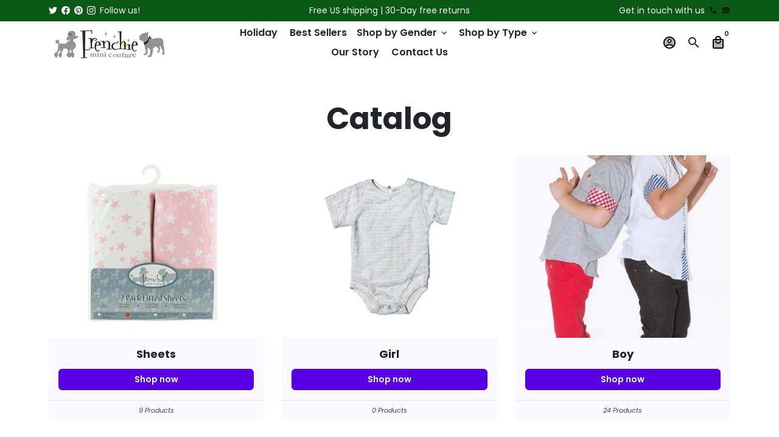

--- FILE ---
content_type: text/javascript
request_url: https://frenchiemc.com/cdn/shop/t/6/assets/dbtfy-addons.js?v=150577453697291516841633099208
body_size: 25160
content:
(function(){function themeAddtocartAnimation(){function AddtocartAnimation(){const animationType=theme.settings.dbtfyATCAnimationType,animationInterval=theme.settings.dbtfyATCAnimationInterval*1e3,animationTime=theme.variables.animationSlow,animationClass=`slow ${animationType}`;$(".product-single__add-to-cart .btn--add-to-cart:not([disabled])").addClass("btn--addtocart_animation");function cartAnim(){const btnAnimated=$(".btn--addtocart_animation");btnAnimated.addClass(animationClass),setTimeout(function(){btnAnimated.removeClass(animationClass)},animationTime)}setInterval(cartAnim,animationInterval)}AddtocartAnimation()}function themeAgeCheck(){}function themeAgeCheckDestroy(){}function themeAgreeToTerms(){}function themeAgreeToTermsDestroy(){}function themeAutomaticGeolocation(){}function themeBackInStock(){function BackInStock(){const dbtfy2=document.querySelector(".dbtfy-back_in_stock");if(!dbtfy2)return;const notifyForm=dbtfy2.querySelector("form"),productOptions=document.querySelectorAll(".product-single__variants"),productJson=[];let isToShowSuccessForm=!1;productOptions.length&&productOptions.forEach(productOption=>{const section=productOption.closest("div[data-section-type='product-template']"),sectionId2=section.getAttribute("data-section-id"),productId2=+section.querySelector(".product-single").dataset.productId,productMeta=section.querySelector(".product-single__meta--wrapper");if(setUnavailableVariantOnFormSuccess(section,productId2),$(`#ProductJson-${sectionId2}`).length){if(productJson[sectionId2]=JSON.parse(document.getElementById(`ProductJson-${sectionId2}`).innerHTML),productMeta){const config={attributes:!0,childList:!1,subtree:!1};new MutationObserver(()=>{setFormVisibility(section,productJson)}).observe(productMeta,config)}document.body.addEventListener("change",function(e){setFormVisibility(section,productJson,!0)}),setFormVisibility(section,productJson,!0)}}),sessionStorage.removeItem("notify_products"),updateColorSwatchesLabels(),notifyForm&&notifyForm.addEventListener("submit",()=>{const productSection=notifyForm.closest("div[data-section-type='product-template']"),productId2=+productSection.querySelector(".product-single").dataset.productId,currentVariant=productSection.querySelector("[id^='MainProductSelect']").querySelector("option:checked"),variantId=currentVariant?+currentVariant.value:null,savedNotifyProducts=sessionStorage.getItem("notify_products");let notifyProducts=[];savedNotifyProducts&&(notifyProducts=JSON.parse(savedNotifyProducts)),notifyProducts=notifyProducts.filter(product=>product.id!==productId2),notifyProducts.push({id:productId2,variantId}),sessionStorage.setItem("notify_products",JSON.stringify(notifyProducts))});function updateColorSwatchesLabels(){document.querySelectorAll(".input-color_swatches:checked").forEach(colorSwatch=>{const swatchElementsWrapper=colorSwatch.closest(".custom_swatch_elements"),colorOptionLabel=swatchElementsWrapper?swatchElementsWrapper.querySelector(".label-color_swatches"):null,colorOptionLabelValue=colorOptionLabel?colorOptionLabel.getAttribute("data-label"):null,optionValue=colorSwatch.value;colorOptionLabel&&colorOptionLabelValue&&(colorOptionLabel.innerHTML=`${colorOptionLabelValue}: <span class="variant-label-option-value">${optionValue}</span>`)})}function setUnavailableVariantOnFormSuccess(section,productId2){const savedNotifyProducts=sessionStorage.getItem("notify_products"),notifyProduct=(savedNotifyProducts?JSON.parse(savedNotifyProducts):[]).find(notifyProduct2=>notifyProduct2.id===productId2);if(!notifyProduct)return;const productSelectorType=section.dataset.productSelector,variant=section.querySelector(`[id^='MainProductSelect'] option[value='${notifyProduct.variantId}']`);if(!variant)return;const options=[variant.getAttribute("data-option-1"),variant.getAttribute("data-option-2"),variant.getAttribute("data-option-3")];switch(productSelectorType){case"radio":options.forEach((option,index)=>{section.querySelectorAll(`.single-option-selector__radio[name='option${index+1}'][value='${CSS.escape(option)}'], .input-color_swatches[data-option-position='option${index+1}'][value='${CSS.escape(option)}']`).forEach(optionElement=>{optionElement.checked=!0,optionElement.dispatchEvent(new Event("change"))})});break;case"select":options.forEach((option,index)=>{const optionElements=section.querySelectorAll(".single-option-selector__radio");if(!optionElements.length)return;const select=optionElements[index];if(!select)return;select.querySelector(`option[value='${CSS.escape(option)}']`)&&(select.value=option,select.dispatchEvent(new Event("change")))});break}const notifyFormSuccess=section.querySelector(".notify_form__success"),notifyFormLabel=section.querySelector(".notify_form__label"),notifyFormInputs=section.querySelector(".notify_form__inputs");notifyFormSuccess.removeAttribute("hidden"),notifyFormLabel.setAttribute("hidden","hidden"),notifyFormInputs.setAttribute("hidden","hidden"),isToShowSuccessForm=!0}function setFormVisibility(section,productJson2,isChangeEvent){if(isToShowSuccessForm){isToShowSuccessForm=!1;return}const sectionId2=section.getAttribute("data-section-id"),productMeta=section.querySelector(".product-single__meta--wrapper"),formLabel=section.querySelector(".notify_form__label"),formMessage=section.querySelector(".notify_form_message"),atcButton=section.querySelector(".product-single__add-to-cart"),productSelect=section.querySelector("[id^='MainProductSelect']"),formInputs=section.querySelector(".notify_form__inputs"),formSuccess=section.querySelector(".notify_form__success"),selectedVariantId=+productSelect.value,variants=productJson2[sectionId2]?productJson2[sectionId2].variants:[],isVariantSoldOut=productMeta?productMeta.classList.contains("variant-soldout"):!1;let selectedVariant=null,isVariantAvailable=!1;if($.each(variants,function(index,value){selectedVariantId===this.id&&(selectedVariant=this,isVariantAvailable=this.available)}),formSuccess&&isChangeEvent&&formSuccess.setAttribute("hidden","hidden"),!isVariantAvailable||isVariantSoldOut){const productUrl=formInputs.dataset.url,formBodyMessage=formInputs.dataset.bodyMessage;formInputs.removeAttribute("hidden"),formLabel.removeAttribute("hidden"),formMessage.setAttribute("data-body",`${formBodyMessage}${productUrl}?variant=${selectedVariantId}`),formMessage.setAttribute("value",`${formBodyMessage}${productUrl}?variant=${selectedVariantId}`),atcButton&&atcButton.setAttribute("hidden","hidden")}else formInputs.setAttribute("hidden","hidden"),formLabel.setAttribute("hidden","hidden"),atcButton&&atcButton.removeAttribute("hidden")}}BackInStock()}function themeBackInStockDestroy(){destroyBackInStock();function destroyBackInStock(){const backInStocks=document.querySelectorAll(".dbtfy-back_in_stock");backInStocks.length&&backInStocks.forEach(backInStock=>{backInStock.remove()})}}function themeCartCountdown(){}function themeCartCountdownDestroy(){}function themeCartDiscount(){}function themeCartDiscountDestroy(){}function themeCartFavicon(){function CartFavicon(cart){const cartCount=cart?cart.item_count:theme.variables.cartCount;if(theme.settings.cartFaviconImage!==""){const favicon=document.getElementById("favicon");cartCount>0?favicon.setAttribute("href",theme.settings.cartFaviconImage):favicon.setAttribute("href",theme.settings.faviconImage)}}CartFavicon(),$("body").on("ajaxCart.afterCartLoad",function(evt,cart){CartFavicon(cart)})}function themeCartGoal(){function CartGoal(cart){var dbtfy2=$(".dbtfy-cart_goal"),cgBeforeText=dbtfy2.data("before-amount-text"),cgAfterText=dbtfy2.data("after-amount-text"),cgGoalReachedText=dbtfy2.data("goal-reached-text"),cgWrapper=$(".cg-wrapper"),cgText=$(".cg-free-shipping-text"),cgProgressBar=$(".cg-progress-bar"),cgGoal=parseFloat(dbtfy2.data("goal-amount")),cgCartCount=parseInt(dbtfy2.data("cart-total-count")),cgCartTotal=parseFloat(dbtfy2.data("cart-total-amount"));if(dbtfy2.length){var currencySelector=$("#currency-list-header[name='currency_code']"),shopCurrency=theme.strings.shopCurrency;if(currencySelector.length){var currencyVal=currencySelector.val();Currency.convertAll(shopCurrency,currencyVal,"span.cart_goal_amount_new","money")}currencySelector.length&&currencyVal!==shopCurrency&&(cgGoal=parseFloat(dbtfy2.find("span.cart_goal_amount_new").text())*100),cart&&(cgCartTotal=cart.total_price/100);var cgRemainingAmount=parseFloat(cgGoal-cgCartTotal),cgPercentage=0,cgGoalText=`<span>${cgGoalReachedText}</span>`;if(cgRemainingAmount>0){var moneyFormat2=theme.strings.moneyFormat;cgPercentage=(cgGoal-cgRemainingAmount)*100/cgGoal,cgGoalText=`<span>${cgBeforeText} <span class="cg-goal-amount text-money text-secondary"><span class="money">${theme.Currency.formatMoney(cgRemainingAmount*100,moneyFormat2)}</span></span> ${cgAfterText}</span>`}else cgPercentage=100;cgText.html(cgGoalText),cgProgressBar.css("width",`${cgPercentage}%`),cgWrapper.show(),cart?cart.item_count||cgWrapper.hide():cgCartCount===0&&cgWrapper.hide()}}CartGoal(),$("body").on("ajaxCart.afterCartLoad",function(evt,cart){CartGoal(cart)})}function themeCartGoalDestroy(){destroyCartGoal(),$("body").on("ajaxCart.afterCartLoad",function(evt,cart){destroyCartGoal()});function destroyCartGoal(){const cartGoals=document.querySelectorAll(".dbtfy-cart_goal");cartGoals.length&&cartGoals.forEach(cartGoal=>{cartGoal.remove()})}}function themeCartSavings(){}function themeCartSavingsDestroy(){}function themeCartUpsell(){function CartUpsell(){const dbtfy=document.querySelector(".cu-wrapper");if(!dbtfy)return;function SpecificCartUpsell(cart){removeExistedSpecificUpsells();const specificUpsells=dbtfy.querySelectorAll(".cu-specific-upsell");if(!specificUpsells.length||!cart)return;const specificUpsellsNotInCart=Array.from(specificUpsells).filter(specificUpsell=>{const productOfferId=+specificUpsell.dataset.offerId;return!cart.items.some(item=>item.product_id===productOfferId)});if(!specificUpsellsNotInCart.length)return;cart.items.forEach((item,index)=>{const cartProductId=item.product_id,suitableSpecificUpsells=specificUpsellsNotInCart.filter(specificUpsell=>{const productTriggerId=+specificUpsell.dataset.triggerId;return cartProductId===productTriggerId});suitableSpecificUpsells.length&&suitableSpecificUpsells.forEach(suitableSpecificUpsell=>{const drawerContainer=document.querySelector("#CartContainer .drawer__inner");if(drawerContainer){const clonedUpsell=suitableSpecificUpsell.cloneNode(!0),productTrigger=drawerContainer.querySelector(`.ajaxcart_row[data-line="${index+1}"]`);if(productTrigger){productTrigger.querySelector(".specific-upsell")||productTrigger.insertAdjacentHTML("beforeend",`
                    <div class="card-group spacer-top specific-upsell" data-line="${index+1}"></div>
                  `);const addedUpsellContainer=drawerContainer.querySelector(`.specific-upsell[data-line="${index+1}"]`);addedUpsellContainer&&addedUpsellContainer.insertAdjacentElement("beforeend",clonedUpsell)}}const cartPageContainer=document.querySelector("#cartForm .dbtfy_main_cart_container");if(cartPageContainer){const clonedUpsell=suitableSpecificUpsell.cloneNode(!0),productTrigger=cartPageContainer.querySelector(`.cart__row[data-line="${index+1}"]`);if(productTrigger){productTrigger.querySelector(".specific-upsell")||productTrigger.insertAdjacentHTML("beforeend",`
                    <div class="card-group spacer-top specific-upsell" data-line="${index+1}"></div>
                  `);const addedUpsellContainer=cartPageContainer.querySelector(`.specific-upsell[data-line="${index+1}"]`);addedUpsellContainer&&addedUpsellContainer.insertAdjacentElement("beforeend",clonedUpsell)}}theme.ajaxCart.init({enableQtySelectors:!1})})});function removeExistedSpecificUpsells(){document.querySelectorAll(".specific-upsell").forEach(specificUpsell=>{specificUpsell.remove()})}}function GeneralCartUpsell(cart){removeExistedGeneralUpsells();const generalUpsells=dbtfy.querySelectorAll(".cu-general-upsell");if(!generalUpsells.length||!cart)return;const generalUpsellsNotInCart=Array.from(generalUpsells).filter(generalUpsell=>{const productId2=+generalUpsell.dataset.productId;return!cart.items.some(item=>item.product_id===productId2)});if(!generalUpsellsNotInCart.length)return;generalUpsellsNotInCart.forEach(generalUpsell=>{const drawerContainer=document.querySelector("#CartContainer .drawer__inner");if(drawerContainer){const clonedUpsell=generalUpsell.cloneNode(!0);drawerContainer.querySelector(".ajaxcart__general-upsell")||drawerContainer.insertAdjacentHTML("beforeend",`
                  <div class="ajaxcart__general-upsell drawer__inner-section card-group"></div>
                `);const addedUpsellContainer=drawerContainer.querySelector(".ajaxcart__general-upsell");addedUpsellContainer&&addedUpsellContainer.insertAdjacentElement("beforeend",clonedUpsell)}const cartPageContainer=document.querySelector("#cartForm .dbtfy_main_cart_container");if(cartPageContainer){const clonedUpsell=generalUpsell.cloneNode(!0),clonedUpsellProductId=+clonedUpsell.dataset.productId;cartPageContainer.insertAdjacentHTML("beforeend",`
                <div class="card-group spacer-top general-upsell" data-product-id="${clonedUpsellProductId}"></div>
              `);const addedUpsellContainer=cartPageContainer.querySelector(`.general-upsell[data-product-id="${clonedUpsellProductId}"]`);addedUpsellContainer&&addedUpsellContainer.insertAdjacentElement("beforeend",clonedUpsell)}theme.ajaxCart.init({enableQtySelectors:!1})});function removeExistedGeneralUpsells(){document.querySelectorAll(".ajaxcart__general-upsell, .general-upsell").forEach(generalUpsell=>{generalUpsell.remove()})}}function addListeners(){const selects=document.querySelectorAll(".cu-select");selects.forEach(select=>{select.hasAttribute("data-has-change-event")?select.setAttribute("data-has-change-event","true"):select.addEventListener("change",()=>{changeVariantImage(select),changeVariantUrl(select)})});function changeVariantImage(variant){const productWrapper=variant.closest(".cu-product-wrapper"),variantImg=variant.selectedOptions[0].dataset.variantImg;if(variantImg&&productWrapper){const variantImage=productWrapper.querySelector(".cu-variant-img");variantImage&&variantImage.setAttribute("src",variantImg)}}function changeVariantUrl(variant){const variantURL=variant.selectedOptions[0].dataset.variantUrl,upsell=variant.closest(".cu-upsell"),productWrapper=variant.closest(".cu-product-wrapper");if(upsell){const upsellProductLink=upsell.querySelector(".cu-product-name a");upsellProductLink&&upsellProductLink.setAttribute("href",variantURL)}if(productWrapper){const upsellProductLink=productWrapper.querySelector(".image-link");upsellProductLink&&upsellProductLink.setAttribute("href",variantURL)}}const cartUpsellButtons=document.querySelectorAll(".cu-addtocart-btn"),cartType=theme.settings.cartType;cartUpsellButtons.forEach(upsellButton=>{const isEventAdded=upsellButton.hasAttribute("data-has-click-event");isEventAdded?upsellButton.setAttribute("data-has-click-event","true"):upsellButton.addEventListener("click",event=>{event.preventDefault();const button=event.target.closest(".cu-addtocart-btn"),form=button.closest(".cu-form");if(theme.loadingState.init(button),button.classList.contains("cu-replace-offer")){const closestCartRow=button.closest(".cart__row"),lineNumber=+closestCartRow.dataset.line,currentProductQty=closestCartRow.querySelector(".cart__product-qty");if(currentProductQty){const currentProductQtyValue=currentProductQty.value,upsellProductQty=form.querySelector(".qty-input");upsellProductQty.value=currentProductQtyValue}$.ajax({type:"POST",url:"/cart/change.js",dataType:"json",async:!1,data:{line:lineNumber,quantity:0}})}ShopifyAPI.addItemFromForm(form,()=>{theme.ajaxCart.update(),$("body").on("ajaxCart.afterCartLoad",function(evt,cart){theme.loadingState.destroy(button)}),document.dispatchEvent(new CustomEvent("dbtfy:formSubmitted",{detail:{form}}))},(XMLHttpRequest,textStatus,form)=>{const data=eval(`(${XMLHttpRequest.responseText})`);theme.loadingState.destroy(button),data.message&&data.status===422&&button.insertAdjacentHTML("afterend",`<div class="errors qty-error">${data.description}</div>`)})})});const isCartPage=document.body.classList.contains("template-cart");cartType==="drawer"&&isCartPage&&theme.ajaxCart.init()}$("body").on("ajaxCart.afterCartLoad",function(evt,cart){cart.items.length&&(SpecificCartUpsell(cart),GeneralCartUpsell(cart),addListeners())}),$("body").hasClass("template-cart")&&ShopifyAPI.getCart(cart=>{cart.items.length&&(SpecificCartUpsell(cart),GeneralCartUpsell(cart),addListeners())})}CartUpsell()}function themeCartUpsellDestroy(){destroyCartUpsell(),$("body").on("ajaxCart.afterCartLoad",function(){destroyCartUpsell()});function destroyCartUpsell(){const cartUpsells=document.querySelectorAll(".dbtfy-cart_upsell");cartUpsells.length&&cartUpsells.forEach(cartUpsell=>{cartUpsell.remove()})}}function themeCollectionAddtocart(){async function CollectionAddtocart(){const atcWrappers=document.querySelectorAll(".dbtfy-collection_addtocart"),outlinePrimaryClass="btn-outline-primary",primaryClass="btn--primary";if(!atcWrappers.length)return;const cartVariantsId=theme.cart.items.map(item=>item.variant_id);atcWrappers.forEach(function(atcWrapper){const collectionSelect=atcWrapper.querySelector(".ca-select"),collectionButton=atcWrapper.querySelector(".ca-button");/^((?!chrome|android).)*safari/i.test(navigator.userAgent)&&collectionSelect&&(fixSelectAlignment(collectionSelect),window.addEventListener("resize",function(){fixSelectAlignment(collectionSelect)}),window.addEventListener("orientationchange",function(){fixSelectAlignment(collectionSelect)})),collectionSelect&&!collectionSelect.hasAttribute("data-has-change-event")&&collectionSelect.addEventListener("change",function(){collectionButton.click()}),collectionButton&&!collectionButton.hasAttribute("data-has-click-event")&&collectionButton.addEventListener("click",function(){loadingState(collectionSelect,collectionButton)}),collectionSelect&&(collectionSelect.classList.add(outlinePrimaryClass),collectionSelect.classList.remove(primaryClass),collectionSelect.selectedIndex=0,Array.from(collectionSelect.options).forEach(option=>{const optionVariantId=+option.value;cartVariantsId.includes(optionVariantId)&&(collectionSelect.classList.remove(outlinePrimaryClass),collectionSelect.classList.add(primaryClass),collectionSelect.value=optionVariantId)}),collectionSelect.setAttribute("data-has-change-event","true")),collectionButton&&collectionButton.setAttribute("data-has-click-event","true")});function loadingState(select,button2){select.classList.remove(outlinePrimaryClass),select.classList.add(primaryClass),button2.classList.remove(outlinePrimaryClass),button2.classList.add(primaryClass)}function fixSelectAlignment(select){var $select=$(select),optionWidth=getTextWidth($select.children(":selected").html()),emptySpace=$select.width()-optionWidth;$select.css("text-align-last",""),$select.css("text-indent",emptySpace/2-2);function getTextWidth(text){var $elm=$(`<span class="tempforSize">${text}</span>`).prependTo("body"),elmWidth=$elm.width();return $elm.remove(),elmWidth}}}CollectionAddtocart(),$("body").on("ajaxCart.afterCartLoad",function(evt){CollectionAddtocart()}),$("body").on("afterRecommendationLoad",function(evt){CollectionAddtocart()})}function themeCollectionAddtocartDestroy(){document.body.classList.add("dbtfy-collection_addtocart-destroy"),destroyCollectionAddtocart(),$("body").on("ajaxCart.afterCartLoad",function(evt,cart){destroyCollectionAddtocart()}),$("body").on("afterRecommendationLoad",function(evt){destroyCollectionAddtocart()});function destroyCollectionAddtocart(){const collectionATCs=document.querySelectorAll(".dbtfy-collection_addtocart");collectionATCs.length&&collectionATCs.forEach(collectionATC=>{collectionATC.remove()})}}function themeCollectionFilters(){function CollectionFilters(){const collectionSection=document.querySelector(".collection-section"),clearAllButton=document.querySelector(".filter-clear-all"),drawerFooter=document.querySelector("#dbtfyCollectionFilter .drawer__footer");window.addEventListener("popstate",event2=>{history.scrollRestoration="manual",filterParams(),filterAjaxClick()}),filterParams(),showClearButtons(),clearCategorySelectedVariants(),clearAllSelectedVariant(),ajaxDefaultPagination(),choiceOfOptions(),addFilterCategory();function choiceOfOptions(){document.querySelectorAll(".filter-card-item label").forEach(filterVariant=>{filterVariant.addEventListener("click",event2=>{if(filterVariant.closest(".checkbox").classList.contains("disabled"))return;const currentTag=filterVariant.previousElementSibling.value;let filterTags=[];if(Shopify.queryParams.constraint&&(filterTags=Shopify.queryParams.constraint.split("+")),currentTag){const tagPositionInArray=filterTags.indexOf(currentTag);tagPositionInArray>=0?filterTags.splice(tagPositionInArray,1):filterTags.push(currentTag)}filterTags.length?Shopify.queryParams.constraint=filterTags.join("+"):delete Shopify.queryParams.constraint,filterAjaxClick()})})}function filterParams(){if(Shopify.queryParams={},location.search.length){const aCouples=location.search.substr(1).split("&");let aKeyValue="";for(i=0;i<aCouples.length;i++)aKeyValue=aCouples[i].split("="),aKeyValue.length>1&&(Shopify.queryParams[decodeURIComponent(aKeyValue[0])]=decodeURIComponent(aKeyValue[1]))}}function filterAjaxClick(baseLink){delete Shopify.queryParams.page;const newUrl=createUrl(baseLink);history.pushState({param:Shopify.queryParams},newUrl,newUrl),getProducts(newUrl)}function createUrl(baseLink){const pageUrlParams=new URLSearchParams(Object.entries(Shopify.queryParams)).toString().replace(/%2B/g,"+");return baseLink?pageUrlParams!==""?baseLink+"?"+pageUrlParams:baseLink:pageUrlParams?location.pathname+"?"+pageUrlParams:location.pathname}function getProducts(url){fetch(url).then(function(response){return response.text()}).then(function(html){let newPageHTML=new DOMParser().parseFromString(html,"text/html");updateSidebar(newPageHTML),updateListProducts(newPageHTML),updatePagination(newPageHTML),updateCollectionInformation(newPageHTML)})}function updateListProducts(page){const newList=page.querySelector(".collection-list-products"),currentList=document.querySelector(".collection-list-products");currentList.innerHTML=newList.innerHTML,themeQuickView()}function updateSidebar(page){const oldFilterListGroupWrapper=document.querySelector("#dbtfyCollectionFilter").querySelector(".drawer-left__inner"),newFilterListGroupWrapper=page.querySelector("#dbtfyCollectionFilter").querySelector(".drawer-left__inner");oldFilterListGroupWrapper.innerHTML=newFilterListGroupWrapper.innerHTML,showClearButtons(),choiceOfOptions(),clearCategorySelectedVariants(),addFilterCategory()}function updateCollectionInformation(page){const currentCollectionHeroContainer=document.querySelector(".hero-container"),currentCollectionHeaderContainer=document.querySelector(".simple_collection_header"),newCollectionHeroContainer=page.querySelector(".hero-container"),newCollectionHeroContainerStyles=page.querySelector(".hero-header-style"),newCollectionHeaderContainer=page.querySelector(".simple_collection_header"),mainContentContainer=document.querySelector("#mainContent");document.title=page.title,currentCollectionHeroContainer?(document.querySelector(".hero-header-style").remove(),currentCollectionHeroContainer.remove()):currentCollectionHeaderContainer.remove(),newCollectionHeroContainer?(mainContentContainer.insertAdjacentElement("afterbegin",newCollectionHeroContainer),mainContentContainer.insertAdjacentElement("afterbegin",newCollectionHeroContainerStyles)):document.querySelector(".collection-controls").insertAdjacentHTML("beforebegin",newCollectionHeaderContainer.outerHTML)}function updatePagination(page){const currentList=document.querySelector(".collection-list-products"),paginationClass=currentList.getAttribute("id")!==null?".dbtfy-infinite_scroll":".pagination",newInfiniteScrollPagination=page.querySelector(paginationClass),oldInfiniteScrollPagination=document.querySelector(paginationClass);oldInfiniteScrollPagination&&oldInfiniteScrollPagination.remove(),newInfiniteScrollPagination&&currentList.insertAdjacentElement("afterend",newInfiniteScrollPagination),currentList.getAttribute("id")!==null?themeInfiniteScroll():ajaxDefaultPagination()}function addFilterCategory(){document.querySelectorAll(".dbtfy-filter-list-links a").forEach(category=>{category.addEventListener("click",event2=>{event2.preventDefault();let parentEl=category.closest("li"),activeEl=document.querySelector(".dbtfy-filter-list-links li.active");if(!parentEl.classList.contains("active")){let categoryLink=category.href;delete Shopify.queryParams.q,filterAjaxClick(categoryLink),activeEl&&activeEl.classList.remove("active"),parentEl.classList.add("active")}})})}function showClearButtons(){const listFilterGroups=document.querySelectorAll(".dbtfy-filter-tags-group");let countOfActiveSections=0;listFilterGroups.forEach(group=>{let groupInputs=group.querySelectorAll("input"),groupInputsArray=Array.from(groupInputs).filter(input=>input.checked===!0),clearButton=group.querySelector(".filter-clear");groupInputsArray.length>0?(clearButton.hidden=!1,countOfActiveSections++):clearButton.hidden=!0}),countOfActiveSections?(clearAllButton&&(clearAllButton.hidden=!1),drawerFooter&&(drawerFooter.hidden=!1)):(clearAllButton&&(clearAllButton.hidden=!0),drawerFooter&&(drawerFooter.hidden=!0))}function clearAllSelectedVariant(){const listClearButtons=document.querySelectorAll(".filter-clear");clearAllButton&&clearAllButton.addEventListener("click",event2=>{listClearButtons.forEach(button2=>{button2.hidden=!0}),delete Shopify.queryParams.constraint,filterAjaxClick()})}function clearCategorySelectedVariants(){document.querySelectorAll(".filter-clear").forEach(button2=>{button2.addEventListener("click",event2=>{event2.preventDefault();let filterTags=[],parrentGroupInputs=button2.closest(".dbtfy-filter-tags-group").querySelectorAll("input"),parrentGroupInputsArrray=Array.from(parrentGroupInputs).filter(input=>input.checked===!0);Shopify.queryParams.constraint&&(filterTags=Shopify.queryParams.constraint.split("+")),parrentGroupInputsArrray.forEach(inputElement=>{let tagName=inputElement.value;if(inputElement.checked=!1,tagName){let tagPositionInArray=filterTags.indexOf(tagName);tagPositionInArray>=0&&filterTags.splice(tagPositionInArray,1)}}),filterTags.length?Shopify.queryParams.constraint=filterTags.join("+"):delete Shopify.queryParams.constraint,filterAjaxClick()})})}function ajaxDefaultPagination(){const paginationContainer=document.querySelector(".pagination");if(!paginationContainer)return;paginationContainer.querySelectorAll(".page a").forEach(page=>{page.addEventListener("click",event2=>{const pageLink=page.getAttribute("href").match(/page=\d+/g);if(pageLink&&(Shopify.queryParams.page=parseInt(pageLink[0].match(/\d+/g)),Shopify.queryParams.page)){const newUrl=createUrl();history.pushState({param:Shopify.queryParams},newUrl,newUrl),getProducts(newUrl),collectionSection.scrollIntoView({block:"start",behavior:"smooth"})}event2.preventDefault()})})}}document.addEventListener("shopify:section:select",event2=>{event2.detail.sectionId==="dbtfy-collection-filters"&&timber.FilterDrawer.open(event2)}),document.addEventListener("shopify:section:deselect",event2=>{event2.detail.sectionId==="dbtfy-collection-filters"&&timber.FilterDrawer.close(event2)}),CollectionFilters()}function themeCollectionFiltersDestroy(){document.body.classList.add("dbtfy-collection-filters-destroy");function CollectionFiltersDestroy(){const filterSection=document.querySelector("#shopify-section-dbtfy-collection-filters"),filterButton=document.querySelector(".collection-filters-btn"),filterButtonContainer=filterButton?filterButton.closest("div"):null;filterSection&&filterSection.remove(),filterButtonContainer&&filterButtonContainer.remove()}CollectionFiltersDestroy()}function themeColorSwatches(){function ColorSwatches(){const translations=theme.strings;document.querySelectorAll(".input-color_swatches").forEach(colorSwatch=>{colorSwatch.hasAttribute("data-has-change-event")||(colorSwatch.addEventListener("change",()=>{const swatchElementsWrapper=colorSwatch.closest(".custom_swatch_elements"),colorOptionLabel=swatchElementsWrapper?swatchElementsWrapper.querySelector(".label-color_swatches"):null,colorOptionLabelValue=colorOptionLabel?colorOptionLabel.getAttribute("data-label"):null,sectionId2=colorSwatch.dataset.sectionId,optionForm=document.getElementById(`AddToCartForm--${sectionId2}`);if(!optionForm)return;const optionIndex=colorSwatch.dataset.index,optionValue=colorSwatch.value;colorOptionLabel&&colorOptionLabelValue&&(colorOptionLabel.innerHTML=`${colorOptionLabelValue}: <span class="variant-label-option-value">${optionValue}</span>`);const option=optionForm.querySelector(`.single-option-selector__radio[data-index="option${optionIndex}"][value="${CSS.escape(optionValue)}"]`);if(option){option.checked=!0,option.dispatchEvent(new Event("change"));return}const select=optionForm.querySelector(`select.single-option-selector__radio[data-index="option${optionIndex}"]`);select&&(select.value=optionValue,select.dispatchEvent(new Event("change")))}),colorSwatch.setAttribute("data-has-change-event","true"))}),document.querySelectorAll(".input-color_swatches--product-grid").forEach(swatch=>{swatch.addEventListener("change",()=>{const colorName=swatch.getAttribute("value"),productId2=swatch.dataset.productId,availableVariants=document.getElementById(`ProductSelect-${productId2}`).querySelectorAll("option"),targetVariant=Array.from(availableVariants).find(variant=>{const option1=variant.dataset.option1,option2=variant.dataset.option2,option3=variant.dataset.option3;return option1===colorName||option2===colorName||option3===colorName});if(!targetVariant)return;const targetVariantId=targetVariant.getAttribute("value"),targetVariantImageSrc=targetVariant.dataset.image,targetVariantRegularPrice=targetVariant.dataset.price,targetVariantCompareAtPrice=targetVariant.dataset.compareAtPrice;document.querySelectorAll(`.input-color_swatches--product-grid[data-product-id="${productId2}"][value="${colorName}"]`).forEach(productSwatch=>{const productGridItem=productSwatch.closest(".grid-product"),productImage=productGridItem?productGridItem.querySelector(".product--image"):null,productHoverImage=productGridItem?productGridItem.querySelector(".product-hover-image img"):null,productLinks=productGridItem?productGridItem.querySelectorAll(".grid-product__image-link, .grid-product__meta"):null,productPriceWrapper=productGridItem?productGridItem.querySelector(".grid-product__price-wrap"):null,productRegularPrice=productPriceWrapper?productPriceWrapper.querySelector(".price-regular"):null,productComparePrice=productPriceWrapper?productPriceWrapper.querySelector(".price-compare"):null;productGridItem&&productGridItem.classList.add("cs-active"),productImage&&targetVariantImageSrc&&(productImage.removeAttribute("srcset"),productImage.src=targetVariantImageSrc,productHoverImage&&(productHoverImage.src=targetVariantImageSrc,productHoverImage.removeAttribute("srcset"))),productLinks&&productLinks.length&&productLinks.forEach(productLink=>{const link=productLink.href;productLink.href=`${link.split("?variant=")[0]}?variant=${targetVariantId}`}),(productRegularPrice||productComparePrice)&&(productRegularPrice&&(productRegularPrice.innerHTML=`<span class="money">${theme.Currency.formatMoney(+targetVariantRegularPrice,theme.strings.moneyFormat)}</span>`,targetVariantCompareAtPrice&&productComparePrice?(productRegularPrice.classList.add("on-sale","text-sale"),productRegularPrice.setAttribute("aria-label",translations.salePrice)):(productRegularPrice.classList.remove("on-sale","text-sale"),productRegularPrice.setAttribute("aria-label",translations.regularPrice))),targetVariantCompareAtPrice&&productComparePrice?(productComparePrice.classList.remove("hide"),productComparePrice.innerHTML=`<span class="money">${theme.Currency.formatMoney(+targetVariantCompareAtPrice,theme.strings.moneyFormat)}</span>`):(productComparePrice.classList.add("hide"),productComparePrice.innerHTML=" "));var currencySelector=$("#currency-list-header[name='dbtfy-custom-currencies']"),shopCurrency=theme.strings.shopCurrency;currencySelector.length&&shopCurrency&&Currency.currentCurrency&&Currency.convertAll(shopCurrency,Currency.currentCurrency)})})})}ColorSwatches(),$(document).on("shopify:section:load",function(){ColorSwatches()}),$("body").on("afterRecommendationLoad",function(){ColorSwatches()})}function themeColorSwatchesDestroy(){document.body.classList.add("dbtfy-color_swatches-destroy"),destroyColorSwatches(),$(document).on("shopify:section:load",function(){destroyColorSwatches()}),$("body").on("afterRecommendationLoad",function(evt){destroyColorSwatches()});function destroyColorSwatches(){const colorSwatches=document.querySelectorAll(".dbtfy-color_swatches"),optionSelectors=document.querySelectorAll(".product-form__item");colorSwatches.length&&colorSwatches.forEach(colorSwatch=>{colorSwatch.remove()}),optionSelectors.length&&optionSelectors.forEach(optionSelector=>{optionSelector.removeAttribute("hidden")})}}function themeCookieBox(){}function themeCookieBoxDestroy(){}function themeCustomCurrencies(){}function themeCustomCurrenciesDestroy(){}function themeDeliveryTimeDestroy(){destroyDeliveryTime();function destroyDeliveryTime(){document.querySelectorAll(".dbtfy-delivery_time").forEach(deliveryTime=>{deliveryTime.remove()}),document.body.classList.add("dbtfy-delivery_time-destroy")}}function themeDiscountSaved(){}function themeDiscountSavedDestroy(){}function themeFacebookMessengerDestroy(){}function themeFaqPage(){function FaqPage(){var dbtfy2=$(".dbtfy-faq_page");if(!dbtfy2.length)return;theme.loadScript(theme.variables.jQueryUIPluginLink,()=>{theme.loadScript(theme.variables.jQueryUIAutocompletePluginLink,initFaqPage)});function initFaqPage(){dbtfy2.each(function(){var $this=$(this),sectionId2=$this.find(".fq-main").data("section-id"),questions=[],faqItem=$this.find(".fp-item"),faqSearch=$this.find(`#FaqSearch-${sectionId2}`);faqItem.each(function(){var faqItem2=$(this),dataQuestion={label:faqItem2.attr("data-question"),value:faqItem2.attr("data-question"),index:faqItem2.attr("data-index")};questions.push(dataQuestion)}),faqSearch.autocomplete({maxShowItems:5,source:questions,search:function(event2,ui){$("ul.ui-autocomplete").css("max-width",`${faqSearch.outerWidth()}px`)},select:function(event2,ui){const $tab=$this.find(`.fp-item[data-index="${ui.item.index}"]`).find(".tab-header");theme.tabs.scroll($tab)}})})}}FaqPage()}function themeFaqPageDestroy(){document.body.classList.add("dbtfy-faq_page-destroy"),destroyFaqPage();function destroyFaqPage(){const faqPage=document.querySelector(".dbtfy-faq_page");faqPage&&faqPage.remove()}}function themeInactiveTabMessage(){function InactiveTabMessage(){const pageTitle=document.title,firstMessage=theme.settings.dbtfyInactiveTabFirstMessage,secondMessage=theme.settings.dbtfyInactiveTabSecondMessage?theme.settings.dbtfyInactiveTabSecondMessage:pageTitle,flashingEffect=!!theme.settings.dbtfyInactiveTabSecondMessage,delay=theme.settings.dbtfyInactiveTabDelay*1e3;let isOldTitle=!1,timer="";if(!firstMessage)return;document.addEventListener("visibilitychange",function(e){!document.hidden?(clearInterval(timer),document.title=pageTitle):flashingEffect?changeTitle():document.title=firstMessage});function changeTitle(){timer=setInterval(function(){document.title=isOldTitle?secondMessage:firstMessage,isOldTitle=!isOldTitle},delay)}}InactiveTabMessage()}function themeInfiniteScroll(){function InfiniteScroll(){const dbtfy2=document.querySelector(".dbtfy-infinite_scroll");if(!dbtfy2)return;function callBack(){document.body.dispatchEvent(new CustomEvent("afterRecommendationLoad"))}const endlessType=dbtfy2.dataset.endlessType;new Ajaxinate({container:"#infiniteScrollContainer",pagination:"#infiniteScrollPagination",method:endlessType,callback:callBack}),document.querySelectorAll(".pagination").forEach(pagination=>{pagination.setAttribute("hidden","hidden")})}InfiniteScroll()}function themeInfiniteScrollDestroy(){destroyInfiniteScroll();function destroyInfiniteScroll(){document.body.classList.add("dbtfy-infinite_scroll-destroy");const infiniteScroll=document.querySelector(".dbtfy-infinite_scroll");if(!infiniteScroll||(infiniteScroll.remove(),typeof Ajaxinate>"u"))return;new Ajaxinate().destroy()}}function themeInstagramFeed(){}function themeInstagramFeedDestroy(){}function themeInventoryQuantity(){}function themeInventoryQuantityDestroy(){}function themeLinkedOptions(){}function themeLiveView(){}function themeLiveViewDestroy(){}function themeMegaMenu(){function MegaMenu(){var megamenuItems=$(".mm-item");megamenuItems.length&&megamenuItems.each(function(){var $this=$(this),insertPosition=$this.data("position"),menuNavItem=$(".nav-container-menu .site-nav__item").eq(insertPosition-1);$this.insertBefore(menuNavItem)})}$(document).on("shopify:section:load",function(){MegaMenu(),theme.dropdown()}),MegaMenu()}function themeMegaMenuDestroy(){document.body.classList.add("dbtfy-mega_menu-destroy"),destroyMegaMenu(),$(document).on("shopify:section:load",function(){destroyMegaMenu()});function destroyMegaMenu(){const megaMenus=document.querySelectorAll(".dbtfy-mega_menu");megaMenus.length&&megaMenus.forEach(megaMenu=>{megaMenu.remove()})}}function themeMenuBarDestroy(){destroyMenuBars();function destroyMenuBars(){const menus=document.querySelectorAll(".dbtfy-menu_bar");menus.length&&menus.forEach(menu=>{menu.remove()})}}function themeNewsletterPopup(){}function themeNewsletterPopupDestroy(){}function themeOrderFeedback(){function OrderFeedback(){const dbtfySelector=".dbtfy-order_feedback",feedbackSelectSelector=".order-feedback";if(!document.querySelectorAll(dbtfySelector).length)return;const feedbackSelects=document.querySelectorAll(feedbackSelectSelector),checkoutButtons=document.querySelectorAll('[name="checkout"], [name="goto_pp"], [name="goto_gc"]'),selectors={feedbackSelectError:".of-error",otherInputElement:".order-feedback-other",otherInputError:".of-other-error",otherFormWrapper:".other-form-wrapper"};function showOrHideForm(formElement){let selectOtherValue=formElement.dataset.otherField;const otherForm=formElement.closest(dbtfySelector).querySelector(selectors.otherFormWrapper);if(!selectOtherValue){otherForm&&otherForm.setAttribute("hidden","hidden");return}formElement.value===selectOtherValue?otherForm&&otherForm.removeAttribute("hidden"):otherForm&&otherForm.setAttribute("hidden","hidden")}function checkFormElement(formElement,formErrorElement){let parentElement=formElement.closest(dbtfySelector);formElement.value.length===0?(formElement.classList.add("error"),parentElement.querySelector(formErrorElement).removeAttribute("hidden")):(formElement.classList.contains("error")&&(formElement.classList.remove("error"),parentElement.querySelector(formErrorElement).setAttribute("hidden","hidden")),checkoutButtons.length&&checkoutButtons.forEach(checkoutButton=>{checkoutButton.removeAttribute("disabled")}))}feedbackSelects.forEach(feedbackSelect=>{let inputElement=feedbackSelect.closest(dbtfySelector).querySelector(selectors.otherInputElement);const selectAttributeName=feedbackSelect.getAttribute("name"),inputAttributeName=inputElement?inputElement.getAttribute("name"):null;feedbackSelect.addEventListener("change",function(){const selectedValue=feedbackSelect.value,optionWithSelectedValue=feedbackSelect.options[feedbackSelect.selectedIndex];let validation=feedbackSelect.dataset.selectRequired;showOrHideForm(feedbackSelect),validation==="true"&&checkFormElement(feedbackSelect,selectors.feedbackSelectError),feedbackSelects.length&&feedbackSelects.forEach(secondFeedbackSelect=>{if(secondFeedbackSelect!==feedbackSelect){secondFeedbackSelect.selectedIndex=feedbackSelect.selectedIndex;let validation2=secondFeedbackSelect.dataset.selectRequired;showOrHideForm(secondFeedbackSelect),validation2==="true"&&checkFormElement(secondFeedbackSelect,selectors.feedbackSelectError)}}),localStorage.setItem("orderFeedback",selectedValue),jQuery.ajax({type:"POST",url:"/cart/update.js",data:`${selectAttributeName}=${selectedValue}`,dataType:"json",success:function(cart){if(!optionWithSelectedValue.hasAttribute("data-is-other-option")){const otherOption=feedbackSelect.querySelector("[data-is-other-option]");if(otherOption){const inputAttributeName2=otherOption.dataset.name;jQuery.post("/cart/update.js",`${inputAttributeName2}=`)}$(selectors.otherInputElement).val("")}}})}),inputElement&&inputElement.addEventListener("input",function(){checkFormElement(inputElement,selectors.otherInputError),inputElement.value.length!==0&&inputAttributeName&&jQuery.post("/cart/update.js",`${inputAttributeName}=${inputElement.value}`)}),localStorage.orderFeedback&&(feedbackSelect.value=localStorage.getItem("orderFeedback"),showOrHideForm(feedbackSelect)),jQuery.post("/cart/update.js",`${selectAttributeName}=${feedbackSelect.value}`)}),$(selectors.otherInputElement).keyup(function(){$(selectors.otherInputElement).val($(this).val())}),checkoutButtons.forEach(function(checkoutButton){checkoutButton.addEventListener("click",function(evt){const formFeedback=checkoutButton.closest("form"),formFeedbackElement=formFeedback?formFeedback.querySelector(dbtfySelector):null;if(!formFeedbackElement)return;if(formFeedbackElement.dataset.selectRequired==="true"){const feedbackSelect=formFeedback.querySelector(feedbackSelectSelector),inputElement=feedbackSelect.closest(dbtfySelector).querySelector(selectors.otherInputElement),selectOtherValue=feedbackSelect.dataset.otherField;let validated=!0;if(feedbackSelect.value.length===0&&(checkFormElement(feedbackSelect,selectors.feedbackSelectError),validated=!1),selectOtherValue&&feedbackSelect.value===selectOtherValue&&inputElement&&inputElement.value.length===0&&(checkFormElement(inputElement,selectors.otherInputError),validated=!1),!validated){if(evt.preventDefault(),evt.stopPropagation(),window.orderFeedbackHasErrors=!0,setTimeout(()=>{theme.loadingState.destroy(checkoutButton)},0),window.agreeToTCHasErrors){window.agreeToTCHasErrors=!1;return}const $drawer=$(checkoutButton).closest("#CartDrawer"),isCartPage2=document.body.classList.contains("template-cart");if($drawer.hasClass("js-drawer-open")){const $drawerHeader=$drawer.find(".drawer__header"),$drawerInner=$drawer.find(".drawer__inner"),$closestFeedbackBlock=$drawerInner.find(dbtfySelector),$cartCountdownSticky=$drawerInner.find(".dbtfy-cart_countdown.sticky"),feedbackBlockOffsetTop=$closestFeedbackBlock.offset()?$closestFeedbackBlock.offset().top:0,drawerHeaderHeight=$drawerHeader.height()||0,cartCountdownStickyHeight=$cartCountdownSticky.height()||0,windowScrollTop=$(window).scrollTop(),drawerInnerScrollTop=$drawerInner.scrollTop();$drawerInner.animate({scrollTop:feedbackBlockOffsetTop-drawerHeaderHeight-cartCountdownStickyHeight-windowScrollTop+drawerInnerScrollTop-10},500)}else if(isCartPage2){const isStickyHeader=document.body.classList.contains("sticky-header"),$header=$(".header-section"),$closestFeedbackBlock=$("#cartForm").find(dbtfySelector),feedbackBlockOffsetTop=$closestFeedbackBlock.offset()?$closestFeedbackBlock.offset().top:0,headerStickyHeight=isStickyHeader?$header.height():0;$("html, body").animate({scrollTop:feedbackBlockOffsetTop-headerStickyHeight-15},500)}}}else window.agreeToTCHasErrors?window.agreeToTCHasErrors=!1:formFeedback.submit()})})}OrderFeedback(),$("body").on("ajaxCart.afterCartLoad",function(evt,cart){OrderFeedback()})}function themeOrderFeedbackDestroy(){destroyOrderFeedbacks(),$("body").on("ajaxCart.afterCartLoad",function(evt,cart){destroyOrderFeedbacks()});function destroyOrderFeedbacks(){document.querySelectorAll(".dbtfy-order_feedback").forEach(orderFeedbackBlock=>{orderFeedbackBlock.remove()})}}function themeOrderTracking(){function OrderTracking(){const trackingNumberForm=document.getElementById("ot-form"),trackingNumberField=document.getElementById("ot-num"),trackingNumberButton=document.getElementById("ot-btn");if(!trackingNumberForm)return;theme.loadScript(theme.variables.trackingPluginLink,init);function init(){trackingNumberForm.addEventListener("submit",function(e){e.preventDefault();const trackingNumber=trackingNumberField.value;if(trackingNumber===""){alert("Enter your number."),theme.loadingState.destroy(trackingNumberButton),setTimeout(()=>{trackingNumberButton.removeAttribute("disabled")},0);return}trackingNumberButton.setAttribute("disabled","disabled"),trackingNumberButton.classList.add("btn--loading");try{initOrderTracking(trackingNumber)}finally{setTimeout(function(){trackingNumberButton.removeAttribute("disabled"),trackingNumberButton.classList.remove("btn--loading")},1500)}})}function initOrderTracking(trackingNumber){YQV5.trackSingle({YQ_ContainerId:"ot-container",YQ_Height:560,YQ_Fc:"0",YQ_Lang:"en",YQ_Num:trackingNumber})}}OrderTracking()}function themeOrderTrackingDestroy(){destroyOrderTracking();function destroyOrderTracking(){const orderTracking=document.querySelector(".dbtfy-order_tracking");orderTracking&&orderTracking.remove()}}function themePageTransition(){}function themePageTransitionDestroy(){}function themePageSpeedBooster(){function PageSpeedBooster(){theme.loadScript(theme.variables.speedBoosterPluginLink)}PageSpeedBooster()}function themePricingTableDestroy(){destroyPricingTable();function destroyPricingTable(){const pricingTables=document.querySelectorAll(".dbtfy-pricing_table");pricingTables.length&&pricingTables.forEach(pricingTable=>{pricingTable.remove()})}}function themeProductBulletPoints(){function ProductBulletPoints(){const dbtfy2=document.querySelector(".dbtfy-product_bullet_points");if(!dbtfy2)return;const bulletPoints=dbtfy2.querySelectorAll(".pbp-point");if(!bulletPoints.length)return;const productsOnPage=document.querySelectorAll(".product-single[data-product-handle]"),productsWithBulletsAssigned={};if(productsOnPage.length&&productsOnPage.forEach(product=>{const productInfo=product.querySelector(".product-info-JSON"),productJSON=productInfo?JSON.parse(productInfo.innerHTML):null;if(!productJSON)return;const productHandle=productJSON.handle,productType=productJSON.type,productTags=productJSON.tags,productCollections=productJSON.collections;bulletPoints.forEach(bulletPoint=>{const bulletProductTypes=bulletPoint.dataset.productTypes?bulletPoint.dataset.productTypes.split(","):[],bulletProductTags=bulletPoint.dataset.productTags?bulletPoint.dataset.productTags.split(","):[],bulletProductHandle=bulletPoint.dataset.productHandle,bulletProductCollection=bulletPoint.dataset.productCollection;!bulletProductTypes.length&&!bulletProductTags.length&&!bulletProductHandle&&!bulletProductCollection&&addPointToProduct(productHandle,bulletPoint),bulletProductTypes.length&&bulletProductTypes.forEach(bulletProductType=>{bulletProductType===productType&&addPointToProduct(productHandle,bulletPoint)}),bulletProductTags.length&&bulletProductTags.forEach(bulletProductTag=>{productTags.includes(bulletProductTag)&&addPointToProduct(productHandle,bulletPoint)}),bulletProductHandle===productHandle&&addPointToProduct(productHandle,bulletPoint),productCollections.length&&productCollections.forEach(productCollection=>{productCollection.handle===bulletProductCollection&&addPointToProduct(productHandle,bulletPoint)})})}),!Object.keys(productsWithBulletsAssigned).length)return;const bulletPointsPosition=dbtfy2.dataset.position;for(const[productHandle,bulletPoints2]of Object.entries(productsWithBulletsAssigned)){const productSingle=document.querySelector(`.product-single[data-product-handle="${productHandle}"]`);if(!productSingle)return;let blockToInsertBulletAfter=null;const additionalClasses=[];switch(bulletPointsPosition){case"under-product-price":blockToInsertBulletAfter=productSingle.querySelector(".price-container");break;case"under-addtocart-button":blockToInsertBulletAfter=productSingle.querySelector(".product-single__add-to-cart"),additionalClasses.push("text-center");break}if(!blockToInsertBulletAfter)return;const productBulletPointsList=document.createElement("ul");productBulletPointsList.classList.add("pbp-points","inline-list",...additionalClasses),bulletPoints2.forEach(bulletPoint=>{productBulletPointsList.insertAdjacentElement("beforeend",bulletPoint.cloneNode(!0))}),blockToInsertBulletAfter.insertAdjacentElement("afterend",productBulletPointsList)}function addPointToProduct(productHandle,bulletPoint){productsWithBulletsAssigned[productHandle]?productsWithBulletsAssigned[productHandle].includes(bulletPoint)||productsWithBulletsAssigned[productHandle].push(bulletPoint):productsWithBulletsAssigned[productHandle]=[bulletPoint]}}ProductBulletPoints()}function themeProductBulletPointsDestroy(){destroyProductBulletPoints();function destroyProductBulletPoints(){const bulletPoints=document.querySelector(".dbtfy-product_bullet_points");bulletPoints&&bulletPoints.remove()}}function themeProductImageCropDestroy(){document.body.classList.add("dbtfy-product_image_crop-destroy")}function themeProductTabsDestroy(){destroyProductTabs();function destroyProductTabs(){const productTabs=document.querySelectorAll(".dbtfy-product_tabs");productTabs.length&&productTabs.forEach(productTab=>{productTab.remove()})}}function themeQuantityBreaks(){function QuantityBreaks(){const dbtfy2=document.querySelector(".dbtfy-quantity_breaks");if(!dbtfy2)return;const singleBreakText=dbtfy2.dataset.singleBreakText,moreDiscountBeforeQuantityText=dbtfy2.dataset.moreDiscountBeforeQuantityText,moreDiscountAfterQuantityText=dbtfy2.dataset.moreDiscountAfterQuantityText,moreDiscountAfterPercentageText=dbtfy2.dataset.moreDiscountAfterPercentageText,highestDiscountText=dbtfy2.dataset.highestDiscountText,quantityBreaks=dbtfy2.querySelectorAll(".qb-quantity"),quantityWrappers=document.querySelectorAll(".product-single__form .product-single__quantity"),atcButtons=document.querySelectorAll(".product-single__form .product-single__add-to-cart"),quantityLabel=document.querySelector(".product-single__quantity label"),productSelectors=document.querySelectorAll(".product-form__input, .single-option-radio, .input-color_swatches"),formsWithDefaultVariants=document.querySelectorAll(".product-single__form--no-variants"),productsJSON={},quantityLabelText=theme.strings.quantityLabel,moneyFormat2=theme.strings.moneyFormat;if(!quantityBreaks.length)return;quantityLabel&&quantityLabel&&quantityLabel.removeAttribute("hidden"),quantityWrappers.length?quantityWrappers.forEach(quantityWrapper=>{const clonedDbtfy=dbtfy2.cloneNode(!0),quantities=clonedDbtfy.querySelectorAll(".qb-quantity"),container=quantityWrapper.querySelector(".qty-container"),productSection=quantityWrapper.closest("[data-section-type='product-template']"),productSectionId=productSection.dataset.sectionId,form2=productSection.querySelector(".product-single__form"),productJSONScript=document.getElementById(`ProductJson-${productSectionId}`);productJSONScript&&(changeQuantityBreaksId(quantities,productSectionId),saveQuantityBreaksDiscounts(quantities),theme.removeAllChildNodes(container),clonedDbtfy.removeAttribute("hidden"),container.insertAdjacentElement("beforeend",clonedDbtfy),productsJSON[productSectionId]=JSON.parse(productJSONScript.innerHTML)),form2&&form2.addEventListener("submit",()=>{applyQuantityBreakDiscount(form2)})}):atcButtons.forEach(atcButton=>{const clonedDbtfy=dbtfy2.cloneNode(!0),quantities=clonedDbtfy.querySelectorAll(".qb-quantity"),container=document.createElement("div"),productSectionId=atcButton.closest("[data-section-type='product-template']").dataset.sectionId,productJSONScript=document.getElementById(`ProductJson-${productSectionId}`);changeQuantityBreaksId(quantities,productSectionId),saveQuantityBreaksDiscounts(quantities),container.classList.add("qty-container"),container.insertAdjacentHTML(`
              <label for="Quantity" class="quantity-break-label">${quantityLabelText}</label>
              ${clonedDbtfy.innerHTML}
            `),productJSONScript&&(productsJSON[productSectionId]=JSON.parse(productJSONScript.innerHTML)),atcButton.insertAdjacentElement("beforebegin",container)}),productSelectors.length&&productSelectors.forEach(productSelector=>{productSelector.addEventListener("change",function(e){updateQuantityBreaks(e)}),updateQuantityBreaks({target:productSelector})}),formsWithDefaultVariants.forEach(form2=>{updateQuantityBreaks({target:form2})});function saveQuantityBreaksDiscounts(quantities){const discounts=[];quantities.forEach(quantity=>{const input=quantity.querySelector("input"),breakCount=+input.value,discountName=input.dataset.discountCode,discountType=input.dataset.discountType,discountAmount=+input.dataset.discountAmount;discountName&&discountType&&discountAmount&&discounts.push({breakCount,name:discountName,type:discountType,amount:discountAmount})}),discounts.length&&(discounts.sort((a,b)=>a.breakCount-b.breakCount),sessionStorage.setItem("quantity-breaks-discounts",JSON.stringify(discounts)))}function changeQuantityBreaksId(quantities,productSectionId){quantities.forEach(quantity=>{const label=quantity.querySelector("label"),input=quantity.querySelector("input");label.setAttribute("for",`${input.id}-${productSectionId}`),input.setAttribute("id",`${input.id}-${productSectionId}`)})}function updateQuantityBreaks(e){const productSection=e.target.closest("[data-section-type='product-template']");if(!productSection)return;const currentVariant=productSection.querySelector("[id^='MainProductSelect']").querySelector("option:checked"),variantId=currentVariant?+currentVariant.value:null,productSectionId=productSection.dataset.sectionId,quantityBreaks2=productSection.querySelectorAll(".qb-quantity"),productJSON=productsJSON[productSectionId];if(!productJSON)return;const variant=productJSON.variants.find(variant2=>variant2.id===variantId);if(variant){quantityBreaks2.forEach(quantityBreak=>{const label=quantityBreak.querySelector("label"),input=quantityBreak.querySelector("input"),breakCount=+input.value,discountType=input.dataset.discountType,discountAmount=+input.dataset.discountAmount;let price=variant.price,comparePrice=variant.compare_at_price,labelText=singleBreakText,savedAmount="";if(labelText=labelText.replace("_COUNT_",breakCount),breakCount>1)switch(comparePrice=price*breakCount,discountType){case"$":price=comparePrice-discountAmount*100,savedAmount=`<span class="money">${theme.Currency.formatMoney(discountAmount*100,moneyFormat2)}</span>`;break;case"%":price=comparePrice-comparePrice/100*discountAmount,savedAmount=`${discountAmount}%`;break}if(price<0||comparePrice<0?quantityBreak.setAttribute("data-invalid-value","true"):quantityBreak.removeAttribute("data-invalid-value"),comparePrice?labelText=labelText.replace("_PRICE_",`
                <span class="qb-price text-money">
                  <span class="qb-discounted-price on-sale text-sale">
                    <span class="money">
                      ${theme.Currency.formatMoney(price,moneyFormat2)}
                    </span>
                  </span>

                  <span class="qb-original-price text-strike text-muted">
                    <span class="money">
                      ${theme.Currency.formatMoney(comparePrice,moneyFormat2)}
                    </span>
                  </span>
                </span>
              `):labelText=labelText.replace("_PRICE_",`
                <span class="qb-price text-money">
                  <span class="money">
                    ${theme.Currency.formatMoney(price,moneyFormat2)}
                  <span>
                </span>
              `),breakCount>1){const savedAmountText=theme.strings.saveLabel.replace("{{ saved_amount }}",savedAmount);labelText=labelText.replace("_SAVED_AMOUNT_",`
                <span class="badge qb-saved-amount">
                  ${savedAmountText}
                </span>
              `)}else labelText=labelText.replace("_SAVED_AMOUNT_","");label.innerHTML=labelText}),hideUnnecessaryBreaks();var currencySelector=$("#currency-list-header[name='dbtfy-custom-currencies']"),shopCurrency=theme.strings.shopCurrency;currencySelector.length&&Currency.convertAll(shopCurrency,Currency.currentCurrency,".qb-price .money, .qb-saved-amount .money")}}function hideUnnecessaryBreaks(){theme.cart?init():document.addEventListener("dbtfy:cartLoaded",init);function init(){document.querySelectorAll(".dbtfy-quantity_breaks").forEach(quantityBreak=>{const quantities=quantityBreak.querySelectorAll(".qb-quantity"),productSection=quantityBreak.closest("[data-section-type='product-template']");if(!productSection)return;const currentVariant=productSection.querySelector("[id^='MainProductSelect']").querySelector("option:checked"),variantId=+currentVariant.value,productSectionId=productSection.dataset.sectionId,productJSON=productsJSON[productSectionId];if(!productJSON)return;const variantJSON=productJSON.variants.find(variant=>variant.id===variantId);if(!variantJSON)return;const cart=theme.cart,variantInventoryQuantity=+currentVariant.dataset.inventoryQuantity||0,variantInventoryPolicy=currentVariant.dataset.inventoryPolicy,currentVariantInCartQuantity=cart.items.reduce((acc,item)=>item.id===variantId?acc+item.quantity:acc,0),ableToBuyCount=variantInventoryQuantity-currentVariantInCartQuantity;variantJSON.available?variantJSON.inventory_management==="shopify"&&variantInventoryPolicy!=="continue"?showQuantityBreaks(ableToBuyCount,quantities):showQuantityBreaks(30,quantities):showQuantityBreaks(0,quantities)})}function showQuantityBreaks(availableAmount,quantityBreaks2){quantityBreaks2.forEach(quantityBreak=>{const input=quantityBreak.querySelector("input"),breakCount=+input.value;breakCount===1&&(input.checked=!0),breakCount>availableAmount||quantityBreak.hasAttribute("data-invalid-value")?quantityBreak.setAttribute("hidden","hidden"):quantityBreak.removeAttribute("hidden")})}}function applyQuantityBreakDiscount(form2){const activeQuantityBreak=form2.querySelector(".qb-quantity input:checked"),breakCount=+activeQuantityBreak.value,discountCode=activeQuantityBreak.dataset.discountCode,discountType=activeQuantityBreak.dataset.discountType,discountAmount=+activeQuantityBreak.dataset.discountAmount;discountCode&&discountType&&discountAmount&&theme.discountCode.addDiscount(discountCode,discountType,discountAmount,{breakCount,role:"quantity-breaks"})}function breaksOnCartUpdate(cart){const cartTotal=cart.total_price,breaksDiscounts=JSON.parse(sessionStorage.getItem("quantity-breaks-discounts"));if(!breaksDiscounts)return;const suitableBreaksDiscounts=[],cartItemsCount=cart.item_count;breaksDiscounts.forEach(discount=>{const breakCount=discount.breakCount,discountName=discount.name,discountType=discount.type,discountAmount=discount.amount;cartItemsCount>=breakCount&&suitableBreaksDiscounts.push({name:discountName,type:discountType,amount:discountAmount})});const discounts=theme.discountCode.getStoredDiscounts();breaksDiscounts.forEach(discount=>{const storedDiscount=discounts.find(storedDiscount2=>storedDiscount2.name===discount.name);storedDiscount&&storedDiscount.role==="quantity-breaks"&&theme.discountCode.removeDiscount(discount.name)});let discountWithMaxValue=null,maxValue=0;if(suitableBreaksDiscounts.forEach(suitableDiscount=>{const savedMoney=getSavedMoney(suitableDiscount,cart);(!discountWithMaxValue||savedMoney>=maxValue)&&savedMoney<=cartTotal&&(discountWithMaxValue=suitableDiscount,maxValue=savedMoney)}),discountWithMaxValue&&!theme.discountCode.hasDiscount(discountWithMaxValue.name)&&Object.keys(discountWithMaxValue).length>0){const discountName=discountWithMaxValue.name,discountType=discountWithMaxValue.type,discountAmount=discountWithMaxValue.amount;theme.discountCode.addDiscount(discountName,discountType,discountAmount,{role:"quantity-breaks"})}hideUnnecessaryBreaks(),showQuantityBreaksMessageInCart(cart),theme.discountCode.init()}function showQuantityBreaksMessageInCart(cart){const ajaxCartSubtotal=document.querySelector("#CartDrawer .cart__total-price-info"),cartPageCartSubtotal=document.querySelector("#cartForm .cart__total-price-info"),discounts=theme.discountCode.getStoredDiscounts(),mostValuableDiscount=theme.discountCode.getMostValuableDiscount(discounts,cart),mostValuableDiscountSavedAmount=getSavedMoney(mostValuableDiscount,cart),quantityBreaksDiscounts=JSON.parse(sessionStorage.getItem("quantity-breaks-discounts")),cartItemsCount=cart.item_count,cartTotal=cart.total_price;let message='<div class="dbtfy dbtfy-quantity_breaks"><div class="card card-body-xs text-center qb-alert">';const nextMostValuableQuantityBreakDiscount=quantityBreaksDiscounts.find(discount=>{const discountSavedAmount=getSavedMoney(discount,cart),discountBreakCount=discount.breakCount;return discountSavedAmount>mostValuableDiscountSavedAmount&&discountBreakCount>cartItemsCount&&discountSavedAmount<=cartTotal});if(nextMostValuableQuantityBreakDiscount){const nextBreakDiscountCount=nextMostValuableQuantityBreakDiscount.breakCount-cartItemsCount;let nextBreakDiscountAmount=`${nextMostValuableQuantityBreakDiscount.amount}%`;nextMostValuableQuantityBreakDiscount.type==="$"&&(nextBreakDiscountAmount=`<span class="money">${theme.Currency.formatMoney(nextMostValuableQuantityBreakDiscount.amount*100,moneyFormat2)}</span>`),(moreDiscountBeforeQuantityText||moreDiscountAfterQuantityText||moreDiscountAfterPercentageText)&&(message+=`<div class="qb-text">${moreDiscountBeforeQuantityText} <strong class="text-secondary">${nextBreakDiscountCount}</strong> ${moreDiscountAfterQuantityText} <strong class="text-secondary">${nextBreakDiscountAmount}</strong> ${moreDiscountAfterPercentageText}</div>`)}else highestDiscountText&&mostValuableDiscountSavedAmount>0&&(message+=`<div class="qb-highest-discount-text">${highestDiscountText}</div>`);message+="</div></div>";const existedDrawerAlert=document.querySelector(".qb-alert-drawer-wrapper");if(existedDrawerAlert&&existedDrawerAlert.remove(),ajaxCartSubtotal){ajaxCartSubtotal.insertAdjacentHTML("afterend",message);const messageInDrawer=document.querySelector("#CartDrawer .dbtfy-quantity_breaks");messageInDrawer&&messageInDrawer.classList.add("qb-alert-drawer-wrapper","spacer-top")}const existedCartPageAlert=document.querySelector(".qb-alert-wrapper");if(existedCartPageAlert&&existedCartPageAlert.remove(),cartPageCartSubtotal){cartPageCartSubtotal.insertAdjacentHTML("afterend",message);const messageInCartPage=document.querySelector("#cartForm .dbtfy-quantity_breaks");messageInCartPage&&messageInCartPage.classList.add("qb-alert-wrapper","spacer-top-sm","spacer-bottom")}var currencySelector=$("#currency-list-header[name='dbtfy-custom-currencies']"),shopCurrency=theme.strings.shopCurrency;currencySelector.length&&Currency.convertAll(shopCurrency,Currency.currentCurrency,".qb-alert .money")}function getSavedMoney(discount,cart){let savedMoney=0;if(discount)switch(discount.type){case"$":savedMoney=discount.amount*100;break;case"%":savedMoney=cart.items_subtotal_price*(discount.amount/100);break}return savedMoney}document.addEventListener("dbtfy:upsellPopupLoaded",()=>{theme.isCartLoaded?breaksOnCartUpdate(theme.cart):document.addEventListener("dbtfy:cartLoaded",()=>{breaksOnCartUpdate(theme.cart)})}),$("body").on("ajaxCart.afterCartLoad",function(evt,cart){breaksOnCartUpdate(cart)}),document.body.classList.contains("template-cart")&&(theme.isCartLoaded?breaksOnCartUpdate(theme.cart):document.addEventListener("dbtfy:cartLoaded",()=>{breaksOnCartUpdate(theme.cart)}))}QuantityBreaks()}function themeQuantityBreaksDestroy(){document.body.classList.add("dbtfy-quantity_breaks-destroy"),destroyQuantityBreaks();function destroyQuantityBreaks(){const quantityBreaks=document.querySelectorAll(".qb-wrapper"),productQuantities=document.querySelectorAll(".product-single__quantity");quantityBreaks.length&&quantityBreaks.forEach(quantityBreak=>{quantityBreak.remove()}),productQuantities.length&&productQuantities.forEach(productQuantity=>{const isQuantityEnabled=productQuantity.hasAttribute("data-quantity-enabled"),isQuantityInventoryEnabled=productQuantity.hasAttribute("data-inventory-quantity-enabled");!isQuantityEnabled&&!isQuantityInventoryEnabled&&productQuantity.remove()})}}function themeQuickView(){function QuickView(){if(!document.querySelector(".dbtfy-quick_view"))return;const qvTextAvailable=theme.strings.addToCart,qvTextUnavailable=theme.strings.unavailable,qvTextSoldout=theme.strings.soldOut,translations=theme.strings,qvContainer=document.getElementById("QuickViewContainer"),icons=document.querySelectorAll(".qv-icon");if(!icons.length)return;loadQuickViewEvent();function loadQuickViewEvent(){icons.forEach(icon=>{icon.hasAttribute("data-has-click-event")||(icon.addEventListener("click",()=>{const productHandle=icon.dataset.productHandle;productHandle&&(theme.loadingState.init(icon),theme.fetchProductMarkup({template:"quick-view",productHandles:productHandle},productMarkup=>{const markup=productMarkup[productHandle];for(;qvContainer.firstChild;)qvContainer.removeChild(qvContainer.firstChild);qvContainer.insertAdjacentHTML("afterbegin",markup);const quickViewModal=document.querySelector(`#QuickView-${productHandle}`);quickViewModal&&(theme.modal.init(),theme.modal.open(quickViewModal),theme.loadingState.destroy(icon),theme.ajaxCart.init(),theme.loadingState.initForm(),initCarousel(quickViewModal),initSelects(quickViewModal),$("body").on("ajaxCart.afterCartLoad",function(evt,cart){theme.modal.close(quickViewModal)}),document.dispatchEvent(new CustomEvent("QuickViewLoaded")))}))}),icon.setAttribute("data-has-click-event","true"))})}function initCarousel(quickViewModal){if(!quickViewModal)return;const images=quickViewModal.querySelector(".qv-slick-image");if(!images)return;const thumbnails=quickViewModal.querySelectorAll(".qv-slick-thumbnails"),featuredImage=quickViewModal.querySelector(".qv-featured-image"),slideToIndex=featuredImage?+featuredImage.dataset.index:0,slickOptionsThumbnails={slidesToShow:5,slidesToScroll:1,dots:!1,arrows:!0,focusOnSelect:!0,swipeToSlide:!0,infinite:!1,speed:theme.variables.transitionSpeed,asNavFor:$(images)},slickOptionsImage={slidesToShow:1,slidesToScroll:1,dots:!1,arrows:!0,focusOnSelect:!1,swipeToSlide:!1,infinite:!1,speed:theme.variables.transitionSpeed,adaptiveHeight:!0,asNavFor:$(thumbnails)};theme.carousel.init({slider:$(thumbnails),slickOptions:slickOptionsThumbnails}),theme.carousel.init({slider:$(images),slickOptions:slickOptionsImage,goToSlide:slideToIndex})}function initSelects(quickViewModal){const selects2=quickViewModal.querySelectorAll(".qv-select");if(!selects2.length)return;const slickSlider=quickViewModal.querySelector(".qv-slick"),masterSelect=quickViewModal.querySelector(".qv-master-select"),price=quickViewModal.querySelector(".qv-price"),priceCompare=quickViewModal.querySelector(".qv-price-compare"),quantitySelector=quickViewModal.querySelector(".qv-quantity-wrapper .qty-input"),button2=quickViewModal.querySelector(".qv-addtocart-button"),buttonText=button2.querySelector(".btn__add-to-cart-text"),meta=quickViewModal.querySelector(".qv-details");selects2.forEach(select=>{select.addEventListener("change",()=>{let cart=theme.cart;cart?initQuickView():theme.isCartLoaded?(cart=theme.cart,initQuickView()):document.addEventListener("dbtfy:cartLoaded",()=>{cart=theme.cart,initQuickView()});function initQuickView(){const variantOptions=Array.from(selects2).map(productSelect=>productSelect.value),option=masterSelect.querySelector(`option[data-variant="${variantOptions.join("")}"]`);if(!option)buttonText.innerHTML=qvTextUnavailable,button2.classList.add("disabled"),button2.setAttribute("disabled","disabled"),meta.classList.add("variant-unavailable");else{let productAvailableToBuy2=function(){buttonText.innerHTML=qvTextAvailable,button2.classList.remove("disabled"),button2.removeAttribute("disabled"),meta.classList.remove("variant-soldout")},productUnavailableToBuy2=function(){buttonText.innerHTML=qvTextSoldout,button2.classList.add("disabled"),button2.setAttribute("disabled","disabled"),meta.classList.add("variant-soldout")};var productAvailableToBuy=productAvailableToBuy2,productUnavailableToBuy=productUnavailableToBuy2;const variantId=+option.value,variantAvailable=option.dataset.available,variantInventoryQuantity=+option.dataset.inventoryQuantity||0,variantInventoryPolicy=option.dataset.inventoryPolicy,variantInventoryManagement=option.dataset.inventoryManagement,currentVariantInCartQuantity=cart.items.reduce((acc,item)=>item.id===variantId?acc+item.quantity:acc,0),imageId=option.dataset.imageId,inventoryQuantity=+option.dataset.inventoryQuantity,hasInventoryQuantity=!!option.dataset.inventoryQuantity,optionPrice=option.dataset.price,optionPriceCompare=option.dataset.priceCompare,targetImage=quickViewModal.querySelector(`.qv-image-${imageId}`),slideToIndex=targetImage?+targetImage.dataset.slickIndex:null;if(price.innerHTML=`<span class="money">${optionPrice}</span>`,meta.classList.remove("variant-unavailable"),optionPriceCompare?(priceCompare.classList.remove("hide"),priceCompare.innerHTML=`<span class="money">${optionPriceCompare}</span>`,price.setAttribute("aria-label",translations.salePrice),price.classList.add("on-sale","text-sale")):(priceCompare.classList.add("hide"),priceCompare.innerHTML=" ",price.classList.remove("on-sale","text-sale"),price.setAttribute("aria-label",translations.regularPrice)),option.selected=!0,option.hasAttribute("disabled")?productUnavailableToBuy2():variantAvailable==="true"?variantInventoryManagement==="shopify"&&variantInventoryPolicy!=="continue"?currentVariantInCartQuantity<variantInventoryQuantity?productAvailableToBuy2():productUnavailableToBuy2():productAvailableToBuy2():productUnavailableToBuy2(),imageId&&Number.isInteger(slideToIndex)&&slickSlider&&$(slickSlider).slick("slickGoTo",slideToIndex),quantitySelector){const currentQuantity=+quantitySelector.value;hasInventoryQuantity&&inventoryQuantity>=1&&(quantitySelector.setAttribute("max",inventoryQuantity),quantitySelector.value=Math.min(currentQuantity,inventoryQuantity))}}var currencySelector=$("#currency-list-header[name='dbtfy-custom-currencies']"),shopCurrency=theme.strings.shopCurrency;currencySelector.length&&(Currency.convertAll(shopCurrency,Currency.currentCurrency,".qv-price .money"),Currency.convertAll(shopCurrency,Currency.currentCurrency,".qv-price-compare .money"))}}),select.dispatchEvent(new Event("change"))})}}QuickView(),$("body").on("afterRecommendationLoad",function(evt){QuickView()})}function themeQuickViewDestroy(){document.body.classList.add("dbtfy-quick_view-destroy"),destroyQuickView(),$("body").on("afterRecommendationLoad",function(evt){destroyQuickView()});function destroyQuickView(){const quickViews=document.querySelectorAll(".dbtfy-quick_view");quickViews.length&&quickViews.forEach(quickView=>{quickView.remove()})}}function themeRecentlyViewed(){function RecentlyViewed(){var dbtfy2=$(".dbtfy-recently_viewed"),rvBox=".rv-box",rvMain=".rv-main",rvGrid="rv-js-grid",rvProductdiv=".rv-product-js",rvThumbnail=$(".rv-js-grid .rv-thumbnail"),rvTemplate="recently-viewed",$body=$("body"),rvProductHandle,rvStorage,rvProducts,displayProducts,rvProductArray;if(!dbtfy2.length)return;$body.hasClass("template-product")&&$(".product-single[data-product-handle]").length?(rvProductHandle=$(".product-single").data("product-handle").toString(),rvStorage=localStorage.getItem("RecentlyViewed"),rvProducts=getStorageProducts(rvStorage,rvProductHandle)):dbtfy2.length&&(rvStorage=localStorage.getItem("RecentlyViewed"),rvProducts=getStorageProducts(rvStorage,rvProductHandle)),rvProducts&&(rvProductArray=unescape(rvProducts).split(",")),rvProductHandle?(!$.inArray(rvProductHandle,rvProductArray)!==-1&&(displayProducts=[],rvProductArray.unshift(rvProductHandle),$.each(rvProductArray,function(i2,el){$.inArray(el,displayProducts)===-1&&displayProducts.push(el)})),setStorageProducts(displayProducts)):displayProducts=rvProductArray,dbtfy2.length&&getProductInformation(dbtfy2,displayProducts,rvProductHandle);function getStorageProducts(rvStorage2,rvProductHandle2){return!rvStorage2&&rvProductHandle2&&localStorage.setItem("RecentlyViewed",rvProductHandle2),rvStorage2=localStorage.getItem("RecentlyViewed"),rvStorage2}function setStorageProducts(rvProductArray2){localStorage.setItem("RecentlyViewed",escape(rvProductArray2.join(",")))}function getProductInformation(parent,displayProducts2,productHandle){productHandle&&displayProducts2.splice($.inArray(productHandle,displayProducts2),1);var productLimit=parent.data("visible-products");productLimit&&displayProducts2&&(displayProducts2=displayProducts2.slice(0,productLimit)),$.each(displayProducts2,function(index,value){value&&$.ajax({type:"GET",url:`/products/${value}?view=${rvTemplate}`,dataType:"html",success:function(data2){var rvProduct=$(data2).find(rvProductdiv);parent.find(`${rvBox}-${index}`).append(rvProduct),parent.show(),document.dispatchEvent(new CustomEvent("dbtfy:addedRecentlyViewedProduct"))},error:function(x,t,m){console.log(x),console.log(t),console.log(m)}}),parent.find(rvMain).hasClass(rvGrid)&&(displayProducts2.length<=productLimit?rvThumbnail.eq(displayProducts2.length).nextAll().addBack().remove():rvThumbnail.eq(productLimit).nextAll().addBack().remove())})}}RecentlyViewed()}function themeRecentlyViewedDestroy(){destroyRecentlyViewed();function destroyRecentlyViewed(){const recentlyViewedSections=document.querySelectorAll(".dbtfy-recently_viewed");recentlyViewedSections.length&&recentlyViewedSections.forEach(recentlyView=>{recentlyView.remove()})}}function themeSalesCountdown(){}function themeSalesCountdownDestroy(){}function themeSalesPop(){}function themeSalesPopDestroy(){}function themeShopProtect(){}function themeSizeChart(){function SizeChart(){if(!$(".dbtfy-size_chart").length)return;const scLink=$(".sc-link"),scProductForm=$(".product-single__meta form.product-single__form");function moveSizeChart(){scProductForm.prepend(scLink)}moveSizeChart(),$(document).on("shopify:section:load",function(){moveSizeChart()})}SizeChart()}function themeSizeChartDestroy(){destroySizeChart();function destroySizeChart(){const sizeCharts=document.querySelectorAll(".dbtfy-size_chart");sizeCharts.length&&sizeCharts.forEach(sizeChart=>{sizeChart.remove()})}}function themeSmartSearch(){function SmartSearch(){var dbtfy2=$(".dbtfy-smart_search");if(dbtfy2.length){var dataPrice=dbtfy2.data("price"),dataVendor=dbtfy2.data("vendor"),dataOnlyProduct=dbtfy2.data("only-product"),dataImagePlaceholder=$(".ss-image-placeholder").html(),searchDrawer=$("#SearchDrawer"),form2=$("#SearchDrawer form[action='/search']"),input=form2.find("input[name='q']"),loading=$(".ss-loading"),resultSections=$(".ss-section"),resultWrapper=$(".ss-section-wrapper"),searchInput=$("#SearchDrawer .search-input"),typingTimer,doneTypingInterval=500;if(dataOnlyProduct)var searchHref="/search?type=product&";else var searchHref="/search?";searchInput.attr("autocomplete","off").keyup(function(evt){var $this=$(this),TAB_KEY_CODE=9,SHIFT_KEY_CODE=16,RETURN_KEY_CODE=13,UP_ARROW_KEY_CODE=38,DOWN_ARROW_KEY_CODE=40,RIGHT_ARROW_KEY_CODE=39,LEFT_ARROW_KEY_CODE=37,ESCAPE_KEY_CODE=27,CONTROL_KEY_CODE=17,term=$this.val(),form3=$this.closest("form"),searchURL=`${searchHref}q=${term}&options[prefix]=last`,resultLimit=dbtfy2.data("limit");if(evt.which===LEFT_ARROW_KEY_CODE||evt.which===RIGHT_ARROW_KEY_CODE||evt.which===UP_ARROW_KEY_CODE||evt.which===DOWN_ARROW_KEY_CODE||evt.which===RETURN_KEY_CODE||evt.which===CONTROL_KEY_CODE||evt.which===TAB_KEY_CODE||evt.which===SHIFT_KEY_CODE)return evt.preventDefault(),!1;if(loading.show(),resultWrapper.hide(),clearTimeout(typingTimer),term)typingTimer=setTimeout(runSearch,doneTypingInterval);else return loading.hide(),resultWrapper.hide(),!1;function runSearch(){jQuery.getJSON("/search/suggest.json",{q:term,resources:{type:"product,article,page,collection",limit:resultLimit,options:{unavailable_products:"last",fields:"title"}}}).done(function(response){var products=response.resources.results.products,posts=response.resources.results.articles,pages=response.resources.results.pages,collections=response.resources.results.collections;products.length===0?$(".ss-products").hide():($(".ss-products").find(".ss-content").empty(),$.each(products,function(index,item){jQuery.getJSON("/products/"+item.handle,function(data2){var moneyFormat2=theme.strings.moneyFormat,compare_price=data2.product.variants[0].compare_at_price,price=data2.product.variants[0].price,info=$("<a></a>").attr("href",`/products/${data2.product.handle}`),item_info=`<span class="ss-info"><span class="ss-title h6">${data2.product.title}</span>`;if(data2.product.image&&data2.product.image.src){var resultImage=data2.product.image.src.replace(/(\.[^.]*)$/,"_100x$1").replace("http:","");info.append(`<span class="ss-thumbnail"><img src="${resultImage}" /></span>`)}else info.append(`<span class="ss-thumbnail">${dataImagePlaceholder}</span>`);dataPrice&&(compare_price>price?item_info+=`<span class="ss-price-container price-compare text-small text-money"><span class="text-sale"><span class="money">${theme.Currency.formatMoney(price,moneyFormat2)}</span></span> <span class="ss-price text-strike text-muted"><span class="money">${theme.Currency.formatMoney(compare_price,moneyFormat2)}</span></span></span>`:item_info+=`<span class="ss-price-container ss-price text-small text-money"><span class="money">${theme.Currency.formatMoney(price,moneyFormat2)}</span></span>`),dataVendor&&(item_info+=`<span class="ss-vendor text-small text-muted text-italic">${data2.product.vendor}</span>`),item_info+="</span>",info.append(item_info),info.wrap("<div class='ss-item'></div>"),$(".ss-products").find(".ss-content").append(info.parent());var currencySelector=$("#currency-list-header[name='dbtfy-custom-currencies']"),shopCurrency=theme.strings.shopCurrency;currencySelector.length&&Currency.convertAll(shopCurrency,Currency.currentCurrency)})}),$(".ss-products").show()),posts.length===0?$(".ss-posts").hide():($(".ss-posts").find(".ss-content").empty(),$.each(posts,function(index,item){var info=$("<a></a>").attr("href",item.url);if(item.image){var resultImage=item.image.replace(/(\.[^.]*)$/,"_100x$1").replace("http:","");info.append(`<span class="ss-thumbnail"><img src="${resultImage}" /></span>`)}info.append(`<span class="ss-info"><span class="ss-title">${item.title}</span></span>`),info.wrap("<div class='ss-item'></div>"),$(".ss-posts").find(".ss-content").append(info.parent())}),$(".ss-posts").show()),pages.length===0?$(".ss-pages").hide():($(".ss-pages").find(".ss-content").empty(),$.each(pages,function(index,item){var info=$("<a></a>").attr("href",item.url);info.append(`<span class="ss-info"><span class="ss-title">${item.title}</span></span>`),info.wrap("<div class='ss-item'></div>"),$(".ss-pages").find(".ss-content").append(info.parent())}),$(".ss-pages").show()),collections.length===0?$(".ss-collections").hide():($(".ss-collections").find(".ss-content").empty(),$.each(collections,function(index,item){var info=$("<a></a>").attr("href",item.url);if(item.featured_image.url){var resultImage=item.featured_image.url.replace(/(\.[^.]*)$/,"_100x$1").replace("http:","");info.append(`<span class="ss-thumbnail"><img src="${resultImage}" /></span>`)}info.append(`<span class="ss-info"><span class="ss-title">${item.title}</span></span>`),info.wrap("<div class='ss-item'></div>"),$(".ss-collections").find(".ss-content").append(info.parent())}),$(".ss-collections").show()),$(".ss-showall").find("a").attr("href",searchURL),$(".ss-showall").find("span").text(term)}).always(function(){setTimeout(function(){loading.hide(),resultWrapper.show(),theme.trapFocus({$container:searchDrawer})},1e3)})}}),searchInput.on("keydown",function(e){var RETURN_KEY_CODE=13,UP_ARROW_KEY_CODE=38,DOWN_ARROW_KEY_CODE=40,ESCAPE_KEY_CODE=27;if((e.keyCode===UP_ARROW_KEY_CODE||e.keyCode===DOWN_ARROW_KEY_CODE||e.keyCode===RETURN_KEY_CODE)&&e.preventDefault(),e.which===DOWN_ARROW_KEY_CODE)if($(".item-selected").length>0){if($(".item-selected").next().length!=0){var focused=$(".item-selected");$(".item-selected").removeClass("item-selected"),focused.next().addClass("item-selected")}}else $(".ss-item").eq(0).addClass("item-selected");else if(e.which===UP_ARROW_KEY_CODE)if($(".item-selected").length>0){if($(".item-selected").prev().length!=0){var focused=$(".item-selected");$(".item-selected").removeClass("item-selected"),focused.prev().addClass("item-selected")}}else $(".ss-item").eq(0).addClass("item-selected");e.which===RETURN_KEY_CODE&&($(".item-selected a").length?window.location.href=$(".item-selected a").attr("href"):$(e.target).closest("form").submit()),e.which===ESCAPE_KEY_CODE&&this.close()}),searchInput.on("search",function(){resultWrapper.hide()})}}SmartSearch()}function themeSmartSearchDestroy(){destroySmartSearch();function destroySmartSearch(){const smartSearches=document.querySelectorAll(".dbtfy-smart_search");smartSearches.length&&smartSearches.forEach(smartSearch=>{smartSearch.remove()})}}function themeSocialDiscount(){}function themeSocialDiscountDestroy(){}function themeStickyAddtocart(){async function StickyAddtocart(){let stickyATC=document.querySelector(".dbtfy-sticky_addtocart");if(!stickyATC)return;const listVariantSelects=document.querySelectorAll(".single-option-selector__radio"),masterSelect=document.querySelector("[id^='MainProductSelect']"),productTemplateMetaContainer=document.querySelector("#ProductMeta-product-template");let cart=await ShopifyAPI.getCart(),dataPosition=stickyATC.dataset.position,stickyImages=stickyATC.querySelectorAll(".image-sticky_addtocart"),addtocartButton=document.querySelector(".product-single__add-to-cart .btn--add-to-cart"),stickyAddtocart=stickyATC.querySelector("#stickyAddToCart"),stickyATCButton=stickyATC.querySelector(".btn--sticky_addtocart"),stickyATCButtonText=stickyATCButton.querySelector(".btn-text-sticky_addtocart"),targetScroll=addtocartButton.offsetTop+addtocartButton.offsetHeight,moneyFormat2=theme.strings.moneyFormat,animTime=theme.variables.animationDuration,scrollClass=dataPosition==="top"?null:"scroll-sticky_addtocart",visibleClass="sa-visible",hasReachedScroll=!1,qtBox=document.querySelector(".quantity-sticky_addtocart"),variantStickyProduct=stickyATC.querySelector(".select-sticky_addtocart"),qtyField=qtBox.querySelector("input");window.addEventListener("scroll",()=>{window.pageYOffset>targetScroll?(stickyAddtocart.classList.add(visibleClass),scrollClass&&document.body.classList.add(scrollClass),hasReachedScroll=!0):hasReachedScroll&&(hasReachedScroll=!1,theme.closeTransition({elementToTransition:stickyAddtocart,animationSpeed:animTime},function(){stickyAddtocart.classList.remove(visibleClass),scrollClass&&document.body.classList.remove(scrollClass)}))});function calculateDiscountPrice(totalPrice,totalComparePrice,variant){let discount=null;if(variant==="percentage")discount=`${Math.floor((totalComparePrice-totalPrice)*100/totalComparePrice)}%`;else{let discountValue=totalComparePrice-totalPrice;discount=theme.Currency.formatMoney(discountValue,moneyFormat2)}return discount}function checkPrice2(){let priceBox=stickyATC.querySelector(".total-sticky-price"),comparePriceBox=stickyATC.querySelector(".total-sticky-compare-price"),stickyDiscountBox=stickyATC.querySelector(".discount-sticky-price"),stickyDiscountBoxText=stickyATC.querySelector(".discount-sticky-price-text"),selectedVariant=variantStickyProduct.options[variantStickyProduct.selectedIndex];if(!selectedVariant)return;let variantPrice=+selectedVariant.dataset.price,variantCompareAtPrice=+selectedVariant.dataset.compareAtPrice,discountSaved=!!stickyATC.querySelector(".dbtfy-sticky-price-box").dataset.discountSaved;if(priceBox.innerHTML=`<span class="money">${theme.Currency.formatMoney(variantPrice,moneyFormat2)}</span>`,variantPrice<variantCompareAtPrice){if(comparePriceBox.innerHTML=`<span class="money">${theme.Currency.formatMoney(variantCompareAtPrice,moneyFormat2)}</span>`,comparePriceBox.style.display="inline-block",priceBox.classList.add("text-sale"),stickyDiscountBox&&discountSaved){let discountVariant2=stickyDiscountBox.dataset.discountVariant,discountValue=calculateDiscountPrice(variantPrice,variantCompareAtPrice,discountVariant2);const valueStr=discountVariant2==="percentage"?discountValue:`<span class="money">${discountValue}</span>`;stickyDiscountBoxText.innerHTML=theme.strings.saveFormat.replace(/\{\{ saved_amount \}\}/,valueStr),stickyDiscountBox.style.display="inline-block"}}else comparePriceBox.style.display="none",priceBox.classList.remove("text-sale"),stickyDiscountBox&&(stickyDiscountBox.style.display="none");var currencySelector=$("#currency-list-header[name='dbtfy-custom-currencies']"),shopCurrency=theme.strings.shopCurrency;currencySelector.length&&shopCurrency&&Currency.currentCurrency&&Currency.convertAll(shopCurrency,Currency.currentCurrency)}function setMaxQuantity(){if(variantStickyProduct){const currentVariant=variantStickyProduct.selectedOptions[0],currentVariantInventory=currentVariant.hasAttribute("data-remain-qty")?+currentVariant.dataset.remainQty:+currentVariant.dataset.productQty;currentVariantInventory>0?qtyField.setAttribute("max",currentVariantInventory):qtyField.removeAttribute("max")}}function checkQuantity(){const currentVariant=variantStickyProduct.selectedOptions[0];if(!currentVariant)return;const variantQty=currentVariant.hasAttribute("data-remain-qty")?+currentVariant.dataset.remainQty:+currentVariant.dataset.productQty,currentValue=+qtyField.value,qtPlusButton=qtBox.querySelector(".qty-plus");variantQty>0?currentValue>=variantQty?(qtPlusButton.setAttribute("disabled","disabled"),qtyField.value=variantQty):qtPlusButton.removeAttribute("disabled"):(qtyField.value=1,qtPlusButton.setAttribute("disabled","disabled")),currentValue===0&&variantQty>0&&(qtyField.value=1,variantQty===1&&qtPlusButton.setAttribute("disabled","disabled"))}function setVariantQuantities(cart2){const options=variantStickyProduct.querySelectorAll("option");options.length&&options.forEach(option=>{const currentVariantQuantity=option.getAttribute("data-product-qty");option.setAttribute("data-remain-qty",currentVariantQuantity)}),cart2&&cart2.items.forEach(item=>{const itemId=item.id,itemQuantity=item.quantity,variantOption=variantStickyProduct.querySelector(`option[value='${itemId}']`);if(variantOption){const currentVariantQuantity=+variantOption.getAttribute("data-product-qty");variantOption.setAttribute("data-remain-qty",currentVariantQuantity-itemQuantity)}})}function setATCButtonState(){const currentVariant=variantStickyProduct.selectedOptions[0];if(!currentVariant)return;(currentVariant.hasAttribute("data-remain-qty")?+currentVariant.dataset.remainQty:+currentVariant.dataset.productQty)>0?(stickyATCButton.removeAttribute("disabled"),stickyATCButtonText.innerHTML=theme.strings.addToCart):(stickyATCButton.setAttribute("disabled","disabled"),stickyATCButtonText.innerHTML=theme.strings.soldOut),document.dispatchEvent(new CustomEvent("stickyATCButtonStateChanged"))}setVariantQuantities(cart),checkQuantity(),checkPrice2(),setATCButtonState(),qtBox&&qtBox.querySelectorAll("button").forEach(button2=>{button2.addEventListener("click",event2=>{checkQuantity()})}),variantStickyProduct&&variantStickyProduct.addEventListener("change",async event2=>{let currentSelect=event2.target,selectCurrentValue=currentSelect.value,currentVariantPrice=currentSelect.options[currentSelect.selectedIndex].dataset.price;const singleProductBox=document.querySelector(".product-single"),pickerType=document.querySelector("#section-product-template").dataset.pickerType,currentSelectedOption=currentSelect.selectedOptions[0],variantOptionsSize=currentSelectedOption.dataset.optionSize,swatchesIsPresent=!!document.querySelector(".dbtfy-color_swatches");changeStickyPanelVariantImage(selectCurrentValue),setMaxQuantity(),checkQuantity(),setATCButtonState(),stickyATC.querySelector(".total-sticky-price").innerHTML=`<span class="money">${theme.Currency.formatMoney(currentVariantPrice,moneyFormat2)}</span>`,checkPrice2();let currencySelector=document.querySelector("#currency-list-header[name='dbtfy-custom-currencies']"),shopCurrency=theme.strings.shopCurrency;currencySelector&&Currency.convertAll(shopCurrency,Currency.currentCurrency,".dbtfy-sticky-price-box .money");for(let i2=1;i2<=variantOptionsSize;i2++){const currentVariantOptionName=currentSelectedOption.dataset[`option-${i2}`],swatchesOption=singleProductBox.querySelector(`.input-color_swatches[value="${currentVariantOptionName}"]`);if(pickerType==="radio")document.querySelector(`#ProductSelect-option-${i2-1}`).querySelector(`.single-option-selector__radio[value="${currentVariantOptionName}"]`).click();else{const productVariantSelect=document.querySelector(`#SingleOptionSelector-${i2-1}`);productVariantSelect.value=currentVariantOptionName,productVariantSelect.dispatchEvent(new Event("change"))}if(swatchesIsPresent&&swatchesOption){let swatchOptionLabel=swatchesOption.closest(".custom_swatch_elements").querySelector(".single-option-radio__label"),labelTitle=swatchOptionLabel.dataset.label;swatchOptionLabel.innerHTML=`${labelTitle}: <span class="variant-label-option-value">${swatchesOption.value}</span>`,swatchesOption.checked=!0}}}),listVariantSelects.forEach(select=>select.addEventListener("change",event2=>{let stickyPanelHasVariant=variantStickyProduct.querySelector(`option[value="${masterSelect.value}"]`);!productTemplateMetaContainer.classList.contains("variant-unavailable")&&stickyPanelHasVariant&&(variantStickyProduct.value=masterSelect.value,changeStickyPanelVariantImage(variantStickyProduct.value),setATCButtonState(),checkPrice2())}));function changeStickyPanelVariantImage(currentValue){stickyImages.forEach(image=>{image.classList.add("hide")}),currentValue&&document.querySelector(`.image-sticky_addtocart-${currentValue}`).classList.remove("hide")}$("body").on("ajaxCart.afterCartLoad",function(evt,cart2){setVariantQuantities(cart2),checkQuantity(),checkPrice2(),setATCButtonState()}),document.addEventListener("productInfoLoaded",()=>{setATCButtonState()})}StickyAddtocart()}function themeStickyAddtocartDestroy(){document.body.classList.add("dbtfy-sticky_addtocart-destroy"),destroyStickyAddtocart();function destroyStickyAddtocart(){const stickyATCs=document.querySelectorAll(".dbtfy-sticky_addtocart");stickyATCs.length&&stickyATCs.forEach(stickyATC=>{stickyATC.remove()})}}function themeSyncedVariantImage(){}function themeTrustBadgeDestroy(){}function themeUpsellBundles(){function UpsellBundles(){var dbtfy=$(".dbtfy-upsell_bundles");if(!dbtfy.length)return;var $container=$("#UpsellBundles"),position=$container.data("position"),sectionId=$container.data("sectionId"),productId=$container.data("productId"),limit=$container.data("limit"),recommendationsSectionUrl=`/recommendations/products?&section_id=${sectionId}&product_id=${productId}&limit=${limit}`;function upsellBundleLoaded(){var $buttonBundle=$(".btn-upsell_bundles"),$bundleSelect=$(".select-upsell_bundles"),bundleTotal=$(".total-upsell_bundles");let bundleCompareTotal=$(".compare-total-upsell_bundles"),discountBox=$(".discount-upsell_bundles"),discountBoxText=$(".discount-upsell_bundles_text"),discountVariant=$(".total-wrapper-upsell_bundles").data("discount-variant"),moneyFormat=theme.strings.moneyFormat;$(".current-image-upsell_bundles").prependTo(".image-wrapper-upsell_bundles"),$(".current-form-upsell_bundles").prependTo(".form-wrapper-upsell_bundles"),position==="button"&&($(".dbtfy-trust_badge").length?dbtfy.insertAfter(".dbtfy-trust_badge"):dbtfy.insertAfter("#AddToCartForm--product-template"));function calculateDiscount(totalPrice,totalComparePrice){let discount=null;if(totalComparePrice>totalPrice){if(discountVariant==="percentage")discount=`${Math.round((totalComparePrice-totalPrice)*100/totalComparePrice)}%`;else{let discountValue=totalComparePrice-totalPrice;discount=`<span class="money">${theme.Currency.formatMoney(discountValue,moneyFormat)}</span>`}discountBoxText.html(theme.strings.saveFormat.replace(/\{\{ saved_amount \}\}/,discount)),bundleTotal.addClass("text-sale"),discountBox.show()}else discountBox.hide(),bundleTotal.removeClass("text-sale")}function checkPrice(){let totalPrice=0,totalComparePrice=0;$bundleSelect.each(function(){var currentCheckbox=$(this).closest(".form-item-upsell_bundles").find(".checkbox-upsell_bundles");if(currentCheckbox.is(":checked")){totalPrice+=parseInt($(this).children("option:selected").data("price"));let dataComparePrice=parseInt($(this).children("option:selected").data("compare-at-price"));dataComparePrice>0?totalComparePrice+=dataComparePrice:totalComparePrice+=parseInt($(this).children("option:selected").data("price"))}}),bundleTotal.data("total",totalPrice).html(`<span class="money">${theme.Currency.formatMoney(totalPrice,moneyFormat)}</span>`),totalPrice<totalComparePrice?(bundleCompareTotal.data("total",totalComparePrice).html(`<span class="money">${theme.Currency.formatMoney(totalComparePrice,moneyFormat)}</span>`),bundleCompareTotal.show()):bundleCompareTotal.hide(),calculateDiscount(totalPrice,totalComparePrice);var currencySelector=$("#currency-list-header[name='dbtfy-custom-currencies']"),shopCurrency=theme.strings.shopCurrency;currencySelector.length&&shopCurrency&&Currency.currentCurrency&&Currency.convertAll(shopCurrency,Currency.currentCurrency)}function verifyUnchecked(){const upsellBuyButton=document.querySelector(".btn-upsell_bundles"),upsellCheckbox=document.querySelectorAll(".checkbox-upsell_bundles"),empty=[].filter.call(upsellCheckbox,function(el){return!el.checked});upsellCheckbox.length===empty.length?(upsellBuyButton.classList.add("disabled"),upsellBuyButton.setAttribute("disabled","disabled")):(upsellBuyButton.classList.remove("disabled"),upsellBuyButton.removeAttribute("disabled","disabled"))}$(".checkbox-upsell_bundles").on("click",function(){var $this=$(this),productId2=$this.data("productId"),index=$this.data("index"),targetImage=$(`.grid-image-${productId2}-${index}`),targetForm=$(`#upsellBundles-${productId2}-${index}`);$this.is(":checked")?(targetImage.addClass("selected-image-upsell_bundles"),targetForm.addClass("active-upsell_bundles")):(targetImage.removeClass("selected-image-upsell_bundles"),targetForm.removeClass("active-upsell_bundles")),verifyUnchecked(),checkPrice()}),$bundleSelect.on("change",function(){var selectValue=$(this).val(),currentImage=$(`#imageUpsellBundles-${selectValue}`),siblingImages=currentImage.siblings();let selectedVariant=$(this).find("option:selected"),currentPriceBox=$(this).next(".dbtfy-upsell-bundle-price-wrapper").find(".dbtfy-upsell-bundle-current-price"),comparePriceBox=$(this).next(".dbtfy-upsell-bundle-price-wrapper").find(".dbtfy-upsell-bundle-compare-price"),variantCurrentPrice=selectedVariant.data("price"),variantComparePrice=selectedVariant.data("compare-at-price");siblingImages.hide(),currentImage.show(),variantCurrentPrice>variantComparePrice?(currentPriceBox.removeClass("text-sale"),comparePriceBox.hide()):(currentPriceBox.addClass("text-sale"),comparePriceBox.show()),currentPriceBox.html(`<span class="money">${theme.Currency.formatMoney(variantCurrentPrice,moneyFormat)}</span>`),comparePriceBox.html(`<span class="money">${theme.Currency.formatMoney(variantComparePrice,moneyFormat)}</span>`),checkPrice()}),$(document).ready(function(){checkPrice()}),$buttonBundle.on("click",function(){var $btn=$(this);let $form=document.querySelectorAll(".form-upsell_bundles.active-upsell_bundles");const cartType=theme.settings.cartType;theme.loadingState.init($btn),dbtfy.find(".errors").remove(),ShopifyAPI.addItemFromForm($form,()=>{cartType==="page"?document.body.classList.contains("template-cart")?theme.ajaxCart.update():window.location.assign("/cart"):cartType==="drawer"&&(theme.ajaxCart.update(),$("body").on("ajaxCart.afterCartLoad",function(evt,cart){theme.loadingState.destroy($btn)}))},(XMLHttpRequest,textStatus,form)=>{const data=eval(`(${XMLHttpRequest.responseText})`);theme.loadingState.destroy($btn),data.message&&data.status===422&&$btn.after(`<div class="errors qty-error">${data.description}</div>`)})})}$container.hasClass("specific-upsell_bundles")?upsellBundleLoaded():$.get(recommendationsSectionUrl).then(function(section){var recommendationsMarkup=$(section).find("#UpsellBundles").html();recommendationsMarkup&&recommendationsMarkup.trim()!==""&&($container.html(recommendationsMarkup),upsellBundleLoaded())}),$(document).on("shopify:section:load",function(){upsellBundleLoaded()})}UpsellBundles()}function themeUpsellBundlesDestroy(){destroyUpsellBundles();function destroyUpsellBundles(){const upsellBundles=document.querySelectorAll(".dbtfy-upsell_bundles");upsellBundles.length&&upsellBundles.forEach(upsellBundle=>{upsellBundle.remove()})}}function themeUpsellPopup(){let upsellPopupLoadedFirst=!0;async function UpsellPopup(){const dbtfy2=document.querySelector(".dbtfy-upsell_popup");if(!dbtfy2)return;theme.isCartLoaded?(await loadUpsellPopupMarkup(),initUpsellPopup()):document.addEventListener("dbtfy:cartLoaded",async()=>{await loadUpsellPopupMarkup(),initUpsellPopup()});async function loadUpsellPopupMarkup(){const upsellModals=dbtfy2.querySelectorAll(".up-modal"),upsellItems=dbtfy2.querySelectorAll(".upsell-popup-item");if(upsellModals.length&&upsellModals.forEach(upModal=>{upModal.remove()}),!upsellItems.length)return;const flattedProductHandles=Array.from(upsellItems).map(upsellItem=>{const productTriggerHandle=upsellItem.dataset.productTrigger,productOfferHandle=upsellItem.dataset.productOffer,handles=[];return productTriggerHandle&&handles.push(productTriggerHandle),productOfferHandle&&handles.push(productOfferHandle),handles}).flat(),productsInfoURL=`/search?view=product-info&type=product&q=${[...new Set(flattedProductHandles)].map(productHandle=>`handle:${productHandle}`).join(" OR ")}`,productsInfo=await fetch(productsInfoURL,{method:"POST",credentials:"same-origin",headers:{Accept:"application/json","Content-Type":"application/json"}}).then(res=>res.text()),parsedProductInfo=JSON.parse(productsInfo),popupWidth=dbtfy2.dataset.popupWidth,popupDescription=dbtfy2.dataset.popupDescription,cartText=dbtfy2.dataset.cartText,checkoutText=dbtfy2.dataset.checkoutText,textAlignment=dbtfy2.dataset.textAlignment,range=dbtfy2.dataset.range,upsellPopupMarkups=Array.from(upsellItems).map(upsellItem=>{const title=upsellItem.dataset.title,text=upsellItem.dataset.text,productTriggerHandle=upsellItem.dataset.productTrigger,productOfferHandle=upsellItem.dataset.productOffer,icons=upsellItem.dataset.icons,buttonLabel=upsellItem.dataset.buttonLabel,discountName=upsellItem.dataset.discountName,discountAmount=upsellItem.dataset.discountAmount,discountType=upsellItem.dataset.discountType,blockId=upsellItem.dataset.blockId,inCart=theme.cart.items.some(item=>item.handle===productOfferHandle),productTrigger=parsedProductInfo.find(productInfo=>productInfo.handle===productTriggerHandle),productOffer=parsedProductInfo.find(productInfo=>productInfo.handle===productOfferHandle);if(!productOffer)return"";const productTriggerId=productTriggerHandle?productTrigger?productTrigger.id:"":"general";if(!productOffer.available)return"";let loop=0;const productImages=productOffer.variants.map(variant=>{if(loop++,variant.available){const image=variant.image?variant.featured_image:productOffer.featured_image,imageAspectRatio=image.aspect_ratio||0,imageAlt=image.alt;return`
                <div class="product--wrapper media-wrapper up-img up-img-${variant.id}"
                     style="${loop!==1?"display: none;":""}padding-top: ${imageAspectRatio!==0?1/imageAspectRatio*100:0}%;">
                <img class="product--image media lazyload"
                     data-src="${image.src}"
                     data-sizes="auto"
                     data-widths="[180, 360, 540, 720, 900, 1080, 1296, 1512, 1728, 2048]"
                     data-aspectratio="${imageAspectRatio}"
                    alt="${imageAlt}"
                    data-image>
              </div>
              `}else loop--;return""}).join(""),productVariants=productOffer.variants.map(variant=>{if(variant.available){const selectedOrFirstAvailableVariant=productOffer.selected_or_first_available_variant;return`
                <option ${variant.handle===selectedOrFirstAvailableVariant.handle?'selected="selected"':""}
                        value="${variant.id}" data-variant-title="${variant.title}" data-variant-price="${variant.price}">
                  ${variant.title} - ${theme.Currency.formatMoney(variant.price,theme.strings.moneyFormat)}
                </option>
              `}return`
              <option disabled="disabled">
                ${variant.title} - ${theme.strings.soldOut}
              </option>
            `}).join(""),productDescription=productOffer.description||popupDescription?`
            <div class="card card-full tab">
              <button id="tab-button-${blockId}" class="card-header tab-header up-btn-description"
                      type="button"
                      role="tab"
                      aria-controls="tab-content-${blockId}"
                      aria-selected="false">
                <span class="tab-header-title">${popupDescription}</span>
              </button>

              <div id="tab-content-${blockId}" class="card-body tab-body" role="tabpanel" aria-labelledby="tab-button-${blockId}">
                <div class="tab-content rte">
                  ${productOffer.description}
                </div>
              </div>
            </div>
          `:"",popupFooter=cartText||checkoutText?`
            <div class="modal-footer">
                <div class="grid">
                    <div class="grid__item six-twelfths">
                        ${cartText?`
                            <button type="button" class="up-cart-link"
                                    data-modal-close="#UpsellPopup-${productTriggerId}">
                                <small class="btn__text">
                                    ${cartText}
                                </small>
                          </button>
                        `:""}
                    </div>

                    <div class="grid__item six-twelfths text-right">
                        ${checkoutText?`
                            <button type="button" class="up-checkout-link">
                                <small class="btn__text">
                                    ${checkoutText}
                                </small>
                            </button>
                        `:""}
                    </div>
                </div>
            </div>
          `:"";return`
            <div id="UpsellPopup-${productTriggerId}"
                 class="modal up-modal${inCart?" up-offer-accepted":""}"
                 role="dialog"
                 data-offer="${productOffer.id}"
                 ${discountName&&discountType&&discountAmount?`
                   data-discount-name="${discountName}"
                   data-discount-type="${discountType}"
                   data-discount-amount="${discountAmount}"
                 `:""}>

                <div class="modal-dialog ${popupWidth}">
                    <div class="overlay-content modal-content modal-content-upsell_popup" aria-hidden="true" tabindex="-1">
                        <div class="modal-header">
                            <h4 class="modal-title">
                              <a href="${productOffer.url}">${productOffer.title}</a>
                            </h4>

                            <button type="button"
                                    class="modal-close btn btn-square-small"
                                    title="${theme.strings.closeText}"
                                    aria-label="${theme.strings.closeText}"
                                    data-modal-close="#UpsellPopup-${productTriggerId}">
                              <span class="${theme.settings.icon}" aria-hidden="true">close</span>
                            </button>
                        </div>

                        <div class="progress">
                            <div class="progress-bar up-progress-bar"
                                 role="progressbar"
                                 style="width: ${range}%;">
                            </div>
                        </div>

                        <div class="modal-body">
                            <div class="grid grid-small grid-spacer align-center">
                                <div class="grid__item large--six-twelfths medium--six-twelfths">
                                    ${productImages}
                                </div>

                                <div class="grid__item large--six-twelfths medium--six-twelfths ${textAlignment}">
                                    <div class="rte">
                                      ${title?`<h3 class="title-upsell_popup">${title}</h3>`:""}

                                      ${text||""}
                                    </div>

                                    <form method="post" action="/cart/add" class="up-form" enctype="multipart/form-data">
                                        <input type="hidden" name="form_type" value="product">
                                        <input type="hidden" name="utf8" value="\u2713">

                                        <select name="id" class="up-select select--small full${productOffer.variants.length<=1?" hide":""}">
                                            ${productVariants}
                                        </select>

                                        ${buttonLabel?`
                                            <button type="submit" class="btn btn--primary btn--full up-btn-offer spacer-top">
                                                <span class="btn__text">
                                                    ${icons?`
                                                        <span class="${theme.settings.icon}" aria-hidden="true">
                                                            ${icons}
                                                        </span>
                                                    `:""}

                                                    ${buttonLabel}
                                                </span>
                                            </button>
                                        `:""}
                                    </form>
                                </div>
                            </div>
                        </div>

                        ${productDescription}

                        ${popupFooter}
                    </div>
                </div>
            </div>

            <div class="overlay-modal overlay-backdrop"></div>
          `}).join("");dbtfy2.insertAdjacentHTML("afterbegin",upsellPopupMarkups)}function initUpsellPopup(){theme.tabs.init(),theme.modal.init(),theme.discountCode.init(),theme.loadingState.initForm(),theme.ajaxCart.init();var addtocartForm=$("form[action*='/cart/add']"),upsellPopupGeneral=$("#UpsellPopup-general"),goToCheckout=$(".up-checkout-link"),btnOffer=$(".up-btn-offer"),progressBar=$(".up-progress-bar"),cartType2=theme.settings.cartType;addtocartForm.off("submit"),addtocartForm.attr("data-has-submit-listener","true"),addtocartForm.on("submit",function(evt){onFormSubmit(this,evt,!0)}),upsellPopupLoadedFirst&&document.addEventListener("dbtfy:formSubmitted",e=>{const form2=e.detail.form;form2&&onFormSubmit(form2,null,!1)});function onFormSubmit(form2,evt,addProductToCart){var productForm=$(form2),triggerId=productForm.closest("[data-product-id]").data("product-id"),upsellPopup=$("#UpsellPopup-"+triggerId),cart=theme.cart;if(!productForm.attr("data-has-submit-listener")||productForm.hasClass("up-form"))return;if(upsellPopup.length)evt&&evt.preventDefault();else if(upsellPopupGeneral.length)evt&&evt.preventDefault(),upsellPopup=upsellPopupGeneral;else{triggerSubmitEvent(productForm);return}var offerImages=upsellPopup.find(".up-img"),selectOffer=upsellPopup.find(".up-select"),upsellForm=upsellPopup.find(".up-form"),offerId=upsellPopup.data("offer"),discountName=upsellPopup.data("discount-name"),discountType=upsellPopup.data("discount-type"),discountAmount=upsellPopup.data("discount-amount");if(cart.items.some(item=>item.product_id===+offerId)){triggerSubmitEvent(productForm);return}if(triggerId===offerId){triggerSubmitEvent(productForm);return}if(upsellPopup.hasClass("up-offer-accepted")){triggerSubmitEvent(productForm);return}function unbindUpsellEvents(){btnOffer.off("click"),goToCheckout.off("click"),selectOffer.off("change"),upsellPopup.off("modal.close"),theme.loadingState.destroy(btnOffer)}btnOffer.click(function(e){upsellPopup.addClass("up-offer-accepted"),discountName&&discountType&&discountAmount&&theme.discountCode.addDiscount(discountName,discountType,discountAmount,{productId:+offerId,role:"upsell-popup"}),progressBar.css("width","100%"),ShopifyAPI.addItemFromForm(upsellForm,cart2=>{theme.modal.close(upsellPopup),theme.discountCode.init(cart2),theme.ajaxCart.update(),document.dispatchEvent(new CustomEvent("dbtfy:upsellPopupLoaded")),setTimeout(()=>{progressBar.css("width","75%")},2e3),theme.settings.dbtfySkipCart&&theme.goToCheckoutWithDiscount()})});function openUpsell(){ShopifyAPI.addItemFromForm(productForm,()=>{theme.modal.open(upsellPopup)})}addProductToCart?openUpsell():theme.modal.open(upsellPopup),upsellPopup.on("modal.close",function(){if(unbindUpsellEvents(),theme.settings.dbtfySkipCart){theme.goToCheckoutWithDiscount();return}cartType2==="page"?document.body.classList.contains("template-cart")||window.location.assign("/cart"):cartType2==="drawer"&&(document.querySelector("#CartDrawer").classList.contains("js-drawer-open")||theme.ajaxCart.update(),$("body").on("ajaxCart.afterCartLoad",()=>{addtocartForm.attr("data-has-submit-listener","true")}))}),goToCheckout.on("click",function(){theme.loadingState.init(goToCheckout),theme.goToCheckoutWithDiscount()}),selectOffer.change(function(){var selectValue=$(this).val(),currentImage=upsellPopup.find(`.up-img-${selectValue}`);offerImages.hide(),currentImage.show()});function triggerSubmitEvent(form3){form3.removeAttr("data-has-submit-listener"),cartType2==="page"?document.body.classList.contains("template-cart")?form3.get(0).dispatchEvent(new Event("submit")):form3.get(0).submit():cartType2==="drawer"&&form3.get(0).dispatchEvent(new Event("submit")),form3.attr("data-has-submit-listener","true")}}upsellPopupLoadedFirst=!1}}UpsellPopup();function UpsellCouponCode(cart){if(!document.querySelector(".dbtfy-upsell_popup")||!cart)return;const storedDiscounts=theme.discountCode.getStoredDiscounts();if(!storedDiscounts.length)return;const upsellDiscountCodes=storedDiscounts.filter(discount=>discount.hasOwnProperty("role")?discount.role==="upsell-popup":!1);upsellDiscountCodes.length&&(upsellDiscountCodes.forEach(discount=>{const upsellPopupId=discount.productId;cart.items.some(item=>item.product_id===upsellPopupId)||theme.discountCode.removeDiscount(discount.name),theme.discountCode.init(cart)}),document.dispatchEvent(new CustomEvent("dbtfy:upsellPopupLoaded")))}function UpsellNotInCart(cart){if(!document.querySelector(".dbtfy-upsell_popup")||!cart)return;const upModalSelectors=document.querySelectorAll(".up-modal");upModalSelectors.length&&upModalSelectors.forEach(upModal=>{const offerProductId=parseInt(upModal.dataset.offer);cart.items.some(item=>item.product_id===offerProductId)||upModal.classList.contains("up-offer-accepted")&&upModal.classList.remove("up-offer-accepted")})}$("body").on("ajaxCart.afterCartLoad",(evt,cart)=>{UpsellCouponCode(cart),UpsellNotInCart(cart)}),$("body").hasClass("template-cart")&&(theme.isCartLoaded?UpsellCouponCode(theme.cart):document.addEventListener("dbtfy:cartLoaded",()=>{UpsellCouponCode(theme.cart)})),$("body").on("afterRecommendationLoad",function(evt){UpsellPopup()}),$("body").on("cartUpsellLoad",function(evt){UpsellPopup()}),document.addEventListener("QuickViewLoaded",()=>{UpsellPopup()})}function themeUpsellPopupDestroy(){document.body.classList.add("dbtfy-upsell_popup-destroy"),destroyUpsellPopup(),$("body").on("afterRecommendationLoad",function(evt){destroyUpsellPopup()}),document.addEventListener("QuickViewLoaded",()=>{destroyUpsellPopup()});function destroyUpsellPopup(){const upsellPopups=document.querySelectorAll(".dbtfy-upsell_popup");upsellPopups.length&&upsellPopups.forEach(upsellPopup=>{upsellPopup.remove()})}}function themeWishList(){function Wishlist(){if(!document.querySelector(".dbtfy-wish_list"))return;const settings={localStorageName:"wishlist",activeClass:"wl-active",hiddenClass:"hidden",submitButtonDefaultClass:"btn-outline-primary",submitButtonAddedClass:"btn--primary",addButtons:".wl-add",removeButtons:".wl-remove",submitButtons:".wl-button",atcSelects:".wl-select",wlItems:".wl-item",wlCounts:".wl-count",wishlistSocial:document.querySelector(".wl-social-sharing"),noItems:document.querySelectorAll(".wl-no-item"),bubbleIcons:document.querySelectorAll(".wl-bubble"),pageTemplate:document.getElementById("WishlistTemplate")};init();function init(){new theme.Sections().register("wish-list-page",initWishListPage),initWishlist(),$("body").on("afterRecommendationLoad",function(evt){initWishlist()})}function initWishlist(){initWishlistHeaderBubble(),initWishlistAddEvent(),initWishlistRemoveEvent()}function initWishlistHeaderBubble(){const storedWishlist=getStoredWishlist();if(!storedWishlist||!storedWishlist.length){setWishlistCount(0);return}const filteredWishlist=storedWishlist.filter(handle=>!!handle);filteredWishlist.forEach(productHandle=>{const wishlistIconsWithCurrentProduct=document.querySelectorAll(`${settings.addButtons}[data-product-handle="${productHandle}"]`);wishlistIconsWithCurrentProduct&&wishlistIconsWithCurrentProduct.forEach(wishlistIcon=>{let removeWishlistText=wishlistIcon.getAttribute("data-remove-wish-list-text");wishlistIcon.classList.add(settings.activeClass),wishlistIcon.setAttribute("aria-label",removeWishlistText),wishlistIcon.setAttribute("title",removeWishlistText)})}),setElementsVisibility(settings.bubbleIcons,!0),theme.fetchProductMarkup({template:"wish-list",productHandles:filteredWishlist},productMarkups=>{const availableProductsCount=Object.entries(productMarkups).reduce((acc,[productHandle,markup])=>markup.includes("<!doctype html>")?acc:acc+1,0);setWishlistCount(availableProductsCount)})}function initWishlistAddEvent(){const addButtons=document.querySelectorAll(settings.addButtons);addButtons&&addButtons.length&&addButtons.forEach(addButton=>{addButton.hasAttribute("data-has-click-event")||(addButton.addEventListener("click",()=>{const productHandle=addButton.dataset.productHandle,isActiveButton=addButton.classList.contains(settings.activeClass),isAddAction=!isActiveButton,addWishlistText=addButton.getAttribute("data-add-wish-list-text"),removeWishlistText=addButton.getAttribute("data-remove-wish-list-text");productHandle&&(isActiveButton?(addButton.classList.remove(settings.activeClass),addButton.setAttribute("aria-label",addWishlistText),addButton.setAttribute("title",addWishlistText)):(addButton.classList.add(settings.activeClass),addButton.setAttribute("aria-label",removeWishlistText),addButton.setAttribute("title",removeWishlistText)),updateWishlist(isAddAction,productHandle))}),addButton.setAttribute("data-has-click-event","true"))})}function initWishlistRemoveEvent(){const removeButtons=document.querySelectorAll(settings.removeButtons);removeButtons&&removeButtons.length&&removeButtons.forEach(removeButton=>{removeButton.hasAttribute("data-has-click-event")||(removeButton.addEventListener("click",e=>{e.preventDefault();const productHandle=removeButton.dataset.productHandle;!productHandle||removeButton.hasAttribute("data-has-remove-event")||updateWishlist(!1,productHandle)}),removeButton.setAttribute("data-has-click-event","true"))})}function initWishListPage(){let storedWishlist=getStoredWishlist();if(window.location.href.indexOf("?wishlist")>-1){const wishlistUrlParams=window.location.href.split("?");new URLSearchParams(wishlistUrlParams[1]).get("wishlist").split(",").forEach(function(productHandle){!storedWishlist||!storedWishlist.length?storedWishlist=[productHandle]:(storedWishlist=storedWishlist.filter(storedProductHandle=>storedProductHandle!==productHandle),storedWishlist.push(productHandle))}),storedWishlist=JSON.stringify(storedWishlist),saveWishlistToLocalStorage(storedWishlist),initWishlistHeaderBubble(),storedWishlist=getStoredWishlist()}if(!storedWishlist||!storedWishlist.length){setElementsVisibility(settings.noItems,!0),setElementsVisibility([settings.wishlistSocial],!1);return}const filteredWishlist=storedWishlist.filter(productHandle=>!!productHandle);setElementsVisibility(settings.noItems,!1),setElementsVisibility([settings.wishlistSocial],!0),theme.fetchProductMarkup({template:"wish-list",productHandles:filteredWishlist},productMarkups=>{let visibleProductsCount=0;const wishlistMarkup=Object.entries(productMarkups).reduce((acc,[productHandle,markup])=>markup.includes("<!doctype html>")?acc:(visibleProductsCount++,acc+`<div id="WishlistCard-${productHandle}" class="card fadeInUp"><div class="card-body">${markup}</div></div>`),"");setWishlistCount(visibleProductsCount),wishlistMarkup?(settings.pageTemplate.insertAdjacentHTML("afterbegin",wishlistMarkup),initWishlistAddEvent(),initWishlistRemoveEvent(),initWishlistPageAddtocart(),initAjaxDrawer(),themeUpsellPopup()):(setElementsVisibility(settings.noItems,!0),setElementsVisibility([settings.wishlistSocial],!1),setWishlistCount(0))});const socialSharingUrl=`${window.location.href}%3Fwishlist=${filteredWishlist}`,facebookIcon=settings.wishlistSocial?settings.wishlistSocial.querySelector(".btn-facebook"):null,twitterIcon=settings.wishlistSocial?settings.wishlistSocial.querySelector(".btn-twitter"):null,pinterestIcon=settings.wishlistSocial?settings.wishlistSocial.querySelector(".btn-pinterest"):null,whatsappIcon=settings.wishlistSocial?settings.wishlistSocial.querySelector(".btn-whatsapp"):null,linkedinIcon=settings.wishlistSocial?settings.wishlistSocial.querySelector(".btn-linkedin"):null,redditIcon=settings.wishlistSocial?settings.wishlistSocial.querySelector(".btn-reddit"):null,emailIcon=settings.wishlistSocial?settings.wishlistSocial.querySelector(".btn-email"):null,messengerIcon=settings.wishlistSocial?settings.wishlistSocial.querySelector(".btn-messenger"):null;if(facebookIcon){let shareContent=facebookIcon.dataset.shareContent;facebookIcon.setAttribute("href",`//www.facebook.com/sharer/sharer.php?u=${socialSharingUrl}&quote=${shareContent}`)}if(twitterIcon){let shareContent=twitterIcon.dataset.shareContent;twitterIcon.setAttribute("href",`//twitter.com/intent/tweet?source=${socialSharingUrl}&text=${socialSharingUrl}%20${shareContent}`)}if(pinterestIcon){let shareContent=pinterestIcon.dataset.shareContent,shareMedia=encodeURIComponent(pinterestIcon.dataset.shareMedia);pinterestIcon.setAttribute("href",`//pinterest.com/pin/create/button/?url=${socialSharingUrl}&media=${shareMedia}&description=${shareContent}`)}if(whatsappIcon&&whatsappIcon.setAttribute("href",`//api.whatsapp.com/send?text=${socialSharingUrl}`),linkedinIcon){let shareTitle=linkedinIcon.dataset.shareTitle,shareDescription=linkedinIcon.dataset.shareDescription;linkedinIcon.setAttribute("href",`//www.linkedin.com/shareArticle?mini=true&url=${socialSharingUrl}&title=${shareTitle}&summary=${shareDescription}&source=${socialSharingUrl}`)}if(redditIcon){let shareContent=redditIcon.dataset.shareContent;redditIcon.setAttribute("href",`//www.reddit.com/submit?url=${socialSharingUrl}&title=${shareContent}`)}if(emailIcon){let shareContent=emailIcon.dataset.shareContent,shareTitle=emailIcon.dataset.shareTitle;emailIcon.setAttribute("href",`mailto:?subject=${shareTitle}&body=${socialSharingUrl}%0D%0D${shareContent}%0D`)}messengerIcon&&messengerIcon.setAttribute("href",`fb-messenger://share/?link=${socialSharingUrl}&app_id=`)}function initWishlistPageAddtocart(){const submitButtons=document.querySelectorAll(settings.submitButtons),atcSelects=document.querySelectorAll(settings.atcSelects);submitButtons&&submitButtons.length&&submitButtons.forEach(button2=>{button2.addEventListener("click",e=>{theme.loadingState.init(button2),$("body").on("ajaxCart.afterCartLoad",(evt,cart)=>{theme.loadingState.destroy(button2)})})}),atcSelects.length&&atcSelects.forEach(select=>{select.addEventListener("change",e=>{const $body=$("body"),submitButton=select.nextElementSibling;submitButton&&(setElementsVisibility([select],!1),setElementsVisibility([submitButton],!0),submitButton.click(),window.wishlistAdded=!0,$body.on("ajaxCart.afterCartLoad",(evt,cart)=>{theme.settings.cartType==="drawer"&&(timber.RightDrawer.init(),timber.RightDrawer.open()),setElementsVisibility([select],!0),setElementsVisibility([submitButton],!1),cart.items.some(item=>item.id===+select.value)?(submitButton.classList.remove(settings.submitButtonDefaultClass),submitButton.classList.add(settings.submitButtonAddedClass),select.classList.remove(settings.submitButtonDefaultClass),select.classList.add(settings.submitButtonAddedClass)):(submitButton.classList.add(settings.submitButtonDefaultClass),submitButton.classList.remove(settings.submitButtonAddedClass),select.classList.add(settings.submitButtonDefaultClass),select.classList.remove(settings.submitButtonAddedClass),select.selectedIndex=0)}),$body.on("ajaxCart.cartAddError",(evt,cart)=>{setElementsVisibility([select],!0),setElementsVisibility([submitButton],!1)}))});var currencySelector=$("#currency-list-header[name='dbtfy-custom-currencies']");currencySelector.length&&Array.from(select.options).forEach(option=>{let variantTitle=option.getAttribute("data-variant-title"),variantPrice=parseFloat(option.getAttribute("data-variant-price")),shopCurrency=theme.strings.shopCurrency;if(!isNaN(variantPrice)){var newVariantPrice=Currency.convert(variantPrice,shopCurrency,Currency.currentCurrency),formattedPrice=Currency.formatMoney(newVariantPrice,Currency.moneyFormats[Currency.currentCurrency].money_format);option.innerHTML=`${variantTitle} - ${formattedPrice}`}})})}function initAjaxDrawer(){theme.settings.cartType==="drawer"&&theme.ajaxCart.init()}function updateWishlist(isAddAction,productHandle){const wishlistItem=document.getElementById(`WishlistCard-${productHandle}`);let wishlist=getStoredWishlist();isAddAction?wishlist?wishlist.push(productHandle):wishlist=[productHandle]:(wishlistItem&&wishlistItem.remove(),wishlist=wishlist.filter(storedProductHandle=>storedProductHandle!==productHandle)),wishlist&&wishlist.length?(setElementsVisibility(settings.bubbleIcons,!0),setElementsVisibility(settings.noItems,!1),setElementsVisibility([settings.wishlistSocial],!0)):(setElementsVisibility(settings.bubbleIcons,!1),setElementsVisibility(settings.noItems,!0),setElementsVisibility([settings.wishlistSocial],!1)),wishlist=JSON.stringify(wishlist),saveWishlistToLocalStorage(wishlist),initWishlistHeaderBubble()}function setElementsVisibility(elements,isToShow){elements.length&&elements.forEach(elem=>{elem&&(elem.style.display=isToShow?"block":"none")})}function setWishlistCount(count){const wlCounts=document.querySelectorAll(settings.wlCounts);wlCounts.length&&wlCounts.forEach(wlCount=>{wlCount.innerHTML=count})}function getStoredWishlist(){const storedWishlist=localStorage.getItem(settings.localStorageName);return JSON.parse(storedWishlist)}function saveWishlistToLocalStorage(wishlist){localStorage.setItem(settings.localStorageName,wishlist)}}Wishlist()}function themeWishListDestroy(){document.body.classList.add("dbtfy-wish_list-destroy"),destroyWishlist(),$("body").on("afterRecommendationLoad",function(evt){destroyWishlist()}),$("body").on("ajaxCart.afterCartLoad",function(evt){destroyWishlist()});function destroyWishlist(){const wishlistIcons=document.querySelectorAll(".dbtfy-wish_list");wishlistIcons.length&&wishlistIcons.forEach(wishlistIcon=>{wishlistIcon.remove()})}}document.addEventListener("dbtfy:loaded",function(event2){var sections=new theme.Sections;const addons={dbtfy_addtocart_animation:{init:()=>{sections.register("product-template",themeAddtocartAnimation)},destroy:()=>{}},dbtfy_age_check:{init:themeAgeCheck,destroy:themeAgeCheckDestroy},dbtfy_agree_to_terms:{init:themeAgreeToTerms,destroy:themeAgreeToTermsDestroy},dbtfy_automatic_geolocation:{init:themeAutomaticGeolocation,destroy:()=>{}},dbtfy_back_in_stock:{init:themeBackInStock,destroy:themeBackInStockDestroy},dbtfy_cart_countdown:{init:themeCartCountdown,destroy:themeCartCountdownDestroy},dbtfy_cart_discount:{init:themeCartDiscount,destroy:themeCartDiscountDestroy},dbtfy_cart_favicon:{init:themeCartFavicon,destroy:()=>{}},dbtfy_cart_goal:{init:themeCartGoal,destroy:themeCartGoalDestroy},dbtfy_cart_savings:{init:themeCartSavings,destroy:themeCartSavingsDestroy},dbtfy_cart_upsell:{init:themeCartUpsell,destroy:themeCartUpsellDestroy},dbtfy_collection_addtocart:{init:themeCollectionAddtocart,destroy:themeCollectionAddtocartDestroy},dbtfy_collection_filters:{init:themeCollectionFilters,destroy:themeCollectionFiltersDestroy},dbtfy_color_swatches:{init:themeColorSwatches,destroy:themeColorSwatchesDestroy},dbtfy_cookie_box:{init:themeCookieBox,destroy:themeCookieBoxDestroy},dbtfy_custom_currencies:{init:themeCustomCurrencies,destroy:themeCustomCurrenciesDestroy},dbtfy_delivery_time:{init:()=>{},destroy:themeDeliveryTimeDestroy},dbtfy_discount_saved:{init:themeDiscountSaved,destroy:themeDiscountSavedDestroy},dbtfy_faq_page:{init:()=>{sections.register("faq-page",themeFaqPage)},destroy:themeFaqPageDestroy},dbtfy_facebook_messenger:{init:()=>{},destroy:themeFacebookMessengerDestroy},dbtfy_inactive_tab_message:{init:themeInactiveTabMessage,destroy:()=>{}},dbtfy_infinite_scroll:{init:themeInfiniteScroll,destroy:themeInfiniteScrollDestroy},dbtfy_instagram_feed:{init:()=>{sections.register("instagram-feed",themeInstagramFeed)},destroy:themeInstagramFeedDestroy},dbtfy_inventory_quantity:{init:themeInventoryQuantity,destroy:themeInventoryQuantityDestroy},dbtfy_linked_options:{init:themeLinkedOptions,destroy:()=>{}},dbtfy_live_view:{init:()=>{sections.register("product-template",themeLiveView)},destroy:themeLiveViewDestroy},dbtfy_mega_menu:{init:()=>{sections.register("header-section",themeMegaMenu)},destroy:themeMegaMenuDestroy},dbtfy_menu_bar:{init:()=>{},destroy:themeMenuBarDestroy},dbtfy_newsletter_popup:{init:themeNewsletterPopup,destroy:themeNewsletterPopupDestroy},dbtfy_order_feedback:{init:themeOrderFeedback,destroy:themeOrderFeedbackDestroy},dbtfy_order_tracking:{init:themeOrderTracking,destroy:themeOrderTrackingDestroy},dbtfy_page_speed_booster:{init:themePageSpeedBooster,destroy:()=>{}},dbtfy_page_transition:{init:themePageTransition,destroy:themePageTransitionDestroy},dbtfy_pricing_table:{init:()=>{},destroy:themePricingTableDestroy},dbtfy_product_bullet_points:{init:themeProductBulletPoints,destroy:themeProductBulletPointsDestroy},dbtfy_product_image_crop:{init:()=>{},destroy:themeProductImageCropDestroy},dbtfy_product_tabs:{init:()=>{},destroy:themeProductTabsDestroy},dbtfy_quantity_breaks:{init:themeQuantityBreaks,destroy:themeQuantityBreaksDestroy},dbtfy_quick_view:{init:themeQuickView,destroy:themeQuickViewDestroy},dbtfy_recently_viewed:{init:themeRecentlyViewed,destroy:themeRecentlyViewedDestroy},dbtfy_sales_countdown:{init:themeSalesCountdown,destroy:themeSalesCountdownDestroy},dbtfy_sales_pop:{init:themeSalesPop,destroy:themeSalesPopDestroy},dbtfy_shop_protect:{init:themeShopProtect,destroy:()=>{}},dbtfy_size_chart:{init:()=>{sections.register("product-template",themeSizeChart)},destroy:themeSizeChartDestroy},dbtfy_smart_search:{init:themeSmartSearch,destroy:themeSmartSearchDestroy},dbtfy_social_discount:{init:()=>{sections.register("product-template",themeSocialDiscount)},destroy:themeSocialDiscountDestroy},dbtfy_sticky_addtocart:{init:()=>{sections.register("product-template",themeStickyAddtocart)},destroy:themeStickyAddtocartDestroy},dbtfy_synced_variant_image:{init:themeSyncedVariantImage,destroy:()=>{}},dbtfy_trust_badge:{init:()=>{},destroy:themeTrustBadgeDestroy},dbtfy_upsell_bundles:{init:()=>{sections.register("bundle-recommendations",themeUpsellBundles)},destroy:themeUpsellBundlesDestroy},dbtfy_upsell_popup:{init:()=>{sections.register("upsell-popup",themeUpsellPopup)},destroy:themeUpsellPopupDestroy},dbtfy_wish_list:{init:themeWishList,destroy:themeWishListDestroy}},enabledAddons=event2.detail.enabledAddons;for(const[addonName,addonInfo]of Object.entries(addons))enabledAddons.some(enabledAddon=>enabledAddon.name===addonName)?addonInfo.init():addonInfo.destroy()})})();
//# sourceMappingURL=/cdn/shop/t/6/assets/dbtfy-addons.js.map?v=150577453697291516841633099208
